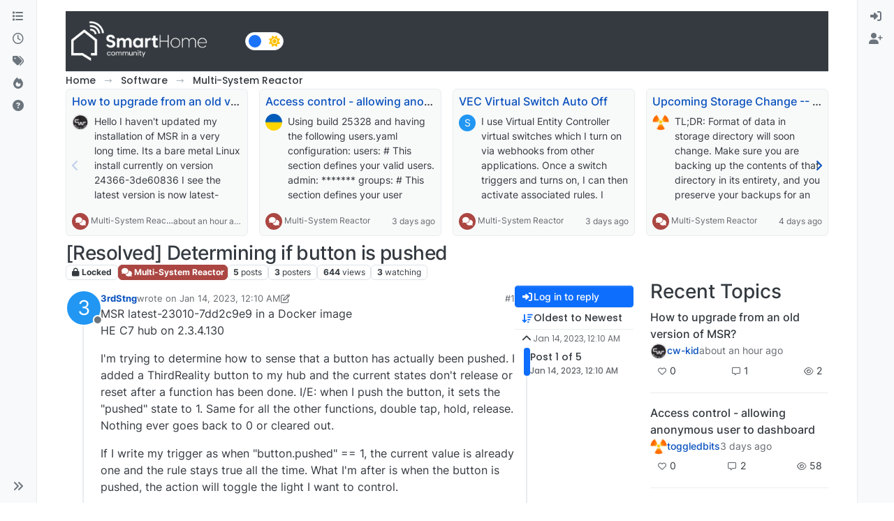

--- FILE ---
content_type: text/html; charset=utf-8
request_url: https://smarthome.community/topic/1194/resolved-determining-if-button-is-pushed/1
body_size: 74689
content:
<!DOCTYPE html>
<html lang="en-US" data-dir="ltr" style="direction: ltr;">
<head>
<title>[Resolved] Determining if button is pushed | Smart Home - Community</title>
<meta name="viewport" content="width&#x3D;device-width, initial-scale&#x3D;1.0" />
	<meta name="content-type" content="text/html; charset=UTF-8" />
	<meta name="apple-mobile-web-app-capable" content="yes" />
	<meta name="mobile-web-app-capable" content="yes" />
	<meta property="og:site_name" content="SmartHome Community" />
	<meta name="msapplication-badge" content="frequency=30; polling-uri=https://smarthome.community/sitemap.xml" />
	<meta name="theme-color" content="#ffffff" />
	<meta name="keywords" content="automation,zwave,zigbee,wifi,cloud,local,API,smarthome,vera,z-way,homekit,alexa,domotica,linux,windows,macos,silabs,firmware" />
	<meta name="msapplication-square150x150logo" content="/assets/uploads/system/site-logo.png" />
	<meta name="title" content="[Resolved] Determining if button is pushed" />
	<meta property="og:title" content="[Resolved] Determining if button is pushed" />
	<meta property="og:type" content="article" />
	<meta property="article:published_time" content="2023-01-14T00:10:11.864Z" />
	<meta property="article:modified_time" content="2023-01-15T19:02:14.535Z" />
	<meta property="article:section" content="Multi-System Reactor" />
	<meta name="description" content="MSR latest-23010-7dd2c9e9 in a Docker image HE C7 hub on 2.3.4.130 I&#x27;m trying to determine how to sense that a button has actually been pushed. I added a Thi..." />
	<meta property="og:description" content="MSR latest-23010-7dd2c9e9 in a Docker image HE C7 hub on 2.3.4.130 I&#x27;m trying to determine how to sense that a button has actually been pushed. I added a Thi..." />
	<meta property="og:image" content="https://smarthome.community/assets/uploads/system/og-image.jpg" />
	<meta property="og:image:url" content="https://smarthome.community/assets/uploads/system/og-image.jpg" />
	<meta property="og:image:width" content="1200" />
	<meta property="og:image:height" content="650" />
	<meta property="og:url" content="https://smarthome.community/topic/1194/resolved-determining-if-button-is-pushed/1" />
	
<link rel="stylesheet" type="text/css" href="/assets/client.css?v=a2222d1b6c8" />
<link rel="icon" type="image/x-icon" href="/assets/uploads/system/favicon.ico?v&#x3D;a2222d1b6c8" />
	<link rel="manifest" href="/manifest.webmanifest" crossorigin="use-credentials" />
	<link rel="search" type="application/opensearchdescription+xml" title="SmartHome Community" href="/osd.xml" />
	<link rel="apple-touch-icon" href="/assets/uploads/system/touchicon-orig.png" />
	<link rel="icon" sizes="36x36" href="/assets/uploads/system/touchicon-36.png" />
	<link rel="icon" sizes="48x48" href="/assets/uploads/system/touchicon-48.png" />
	<link rel="icon" sizes="72x72" href="/assets/uploads/system/touchicon-72.png" />
	<link rel="icon" sizes="96x96" href="/assets/uploads/system/touchicon-96.png" />
	<link rel="icon" sizes="144x144" href="/assets/uploads/system/touchicon-144.png" />
	<link rel="icon" sizes="192x192" href="/assets/uploads/system/touchicon-192.png" />
	<link rel="prefetch" href="/assets/src/modules/composer.js?v&#x3D;a2222d1b6c8" />
	<link rel="prefetch" href="/assets/src/modules/composer/uploads.js?v&#x3D;a2222d1b6c8" />
	<link rel="prefetch" href="/assets/src/modules/composer/drafts.js?v&#x3D;a2222d1b6c8" />
	<link rel="prefetch" href="/assets/src/modules/composer/tags.js?v&#x3D;a2222d1b6c8" />
	<link rel="prefetch" href="/assets/src/modules/composer/categoryList.js?v&#x3D;a2222d1b6c8" />
	<link rel="prefetch" href="/assets/src/modules/composer/resize.js?v&#x3D;a2222d1b6c8" />
	<link rel="prefetch" href="/assets/src/modules/composer/autocomplete.js?v&#x3D;a2222d1b6c8" />
	<link rel="prefetch" href="/assets/templates/composer.tpl?v&#x3D;a2222d1b6c8" />
	<link rel="prefetch" href="/assets/language/en-US/topic.json?v&#x3D;a2222d1b6c8" />
	<link rel="prefetch" href="/assets/language/en-US/modules.json?v&#x3D;a2222d1b6c8" />
	<link rel="prefetch" href="/assets/language/en-US/tags.json?v&#x3D;a2222d1b6c8" />
	<link rel="prefetch stylesheet" href="/assets/plugins/nodebb-plugin-markdown/styles/default.css" />
	<link rel="prefetch" href="/assets/language/en-US/markdown.json?v&#x3D;a2222d1b6c8" />
	<link rel="stylesheet" href="https://smarthome.community/assets/plugins/nodebb-plugin-emoji/emoji/styles.css?v&#x3D;a2222d1b6c8" />
	<link rel="canonical" href="https://smarthome.community/topic/1194/resolved-determining-if-button-is-pushed" />
	<link rel="up" href="https://smarthome.community/category/22/multi-system-reactor" />
	<link rel="author" href="https://smarthome.community/user/3rdstng" />
	
<script>
var config = JSON.parse('{"relative_path":"","upload_url":"/assets/uploads","asset_base_url":"/assets","assetBaseUrl":"/assets","siteTitle":"SmartHome Community","browserTitle":"Smart Home - Community","description":"Discussion Forum to share and further the development of home control and automation, independent of platforms.","keywords":"automation,zwave,zigbee,wifi,cloud,local,API,smarthome,vera,z-way,homekit,alexa,domotica,linux,windows,macos,silabs,firmware","brand:logo":"&#x2F;assets&#x2F;uploads&#x2F;system&#x2F;site-logo.png","titleLayout":"&#123;pageTitle&#125; | &#123;browserTitle&#125;","showSiteTitle":false,"maintenanceMode":false,"postQueue":1,"minimumTitleLength":3,"maximumTitleLength":255,"minimumPostLength":8,"maximumPostLength":32767,"minimumTagsPerTopic":0,"maximumTagsPerTopic":5,"minimumTagLength":3,"maximumTagLength":15,"undoTimeout":10000,"useOutgoingLinksPage":true,"outgoingLinksWhitelist":"","allowGuestHandles":false,"allowTopicsThumbnail":true,"usePagination":false,"disableChat":false,"disableChatMessageEditing":false,"maximumChatMessageLength":1000,"socketioTransports":["polling","websocket"],"socketioOrigins":"https://smarthome.community:*","websocketAddress":"","maxReconnectionAttempts":5,"reconnectionDelay":1500,"topicsPerPage":20,"postsPerPage":20,"maximumFileSize":20480,"theme:id":"nodebb-theme-harmony","theme:src":"","defaultLang":"en-US","userLang":"en-US","loggedIn":false,"uid":-1,"cache-buster":"v=a2222d1b6c8","topicPostSort":"oldest_to_newest","categoryTopicSort":"recently_replied","csrf_token":false,"searchEnabled":true,"searchDefaultInQuick":"titles","bootswatchSkin":"","composer:showHelpTab":true,"enablePostHistory":true,"timeagoCutoff":30,"timeagoCodes":["af","am","ar","az-short","az","be","bg","bs","ca","cs","cy","da","de-short","de","dv","el","en-short","en","es-short","es","et","eu","fa-short","fa","fi","fr-short","fr","gl","he","hr","hu","hy","id","is","it-short","it","ja","jv","ko","ky","lt","lv","mk","nl","no","pl","pt-br-short","pt-br","pt-short","pt","ro","rs","ru","rw","si","sk","sl","sq","sr","sv","th","tr-short","tr","uk","ur","uz","vi","zh-CN","zh-TW"],"cookies":{"enabled":false,"message":"[[global:cookies.message]]","dismiss":"[[global:cookies.accept]]","link":"[[global:cookies.learn-more]]","link_url":"https:&#x2F;&#x2F;www.cookiesandyou.com"},"thumbs":{"size":512},"emailPrompt":1,"useragent":{"isSafari":false},"fontawesome":{"pro":false,"styles":["solid","brands","regular"],"version":"6.7.2"},"activitypub":{"probe":0},"acpLang":"undefined","topicSearchEnabled":false,"disableCustomUserSkins":true,"defaultBootswatchSkin":"","theme":{"enableQuickReply":true,"enableBreadcrumbs":true,"centerHeaderElements":false,"mobileTopicTeasers":false,"stickyToolbar":true,"topicSidebarTools":true,"topMobilebar":false,"autohideBottombar":true,"openSidebars":false,"chatModals":false},"openDraftsOnPageLoad":false,"composer-default":{},"markdown":{"highlight":0,"highlightLinesLanguageList":"[\\"javascript\\",\\"lua\\",\\"python\\",\\"xml\\",\\"yaml\\"]","hljsLanguages":["all"],"theme":"default.css","defaultHighlightLanguage":"plaintext","externalMark":false},"emojiCustomFirst":false,"google-analytics":{"displayFeatures":"on","id":"UA-161584719-3","ga4id":"UA-161584719-3","useUA":"on"},"showNestedReplies":true,"recentCards":{"title":"Recent Topics","opacity":"0.75","textShadow":"","enableCarousel":1,"enableCarouselPagination":0,"minSlides":1,"maxSlides":4},"maximumReactions":4,"maximumReactionsPerMessage":4,"enablePostReactions":true,"enableMessageReactions":true,"contactpage":{"reCaptchaPubKey":"6Ld_Ad0ZAAAAAF6Tnw0qNTv-vylQUkNKJSiG0uYS","hcaptchaPubKey":null},"2factor":{"hasKey":false},"question-and-answer":{"defaultCid_1":"off","defaultCid_10":"on","defaultCid_11":"off","defaultCid_12":"off","defaultCid_13":"off","defaultCid_15":"off","defaultCid_16":"off","defaultCid_17":"off","defaultCid_18":"off","defaultCid_19":"off","defaultCid_2":"on","defaultCid_3":"off","defaultCid_4":"off","defaultCid_5":"off","defaultCid_7":"off","defaultCid_8":"off","defaultCid_9":"off","forceQuestions":"off"}}');
var app = {
user: JSON.parse('{"uid":-1,"username":"Guest","displayname":"Guest","userslug":"","fullname":"Guest","email":"","icon:text":"?","icon:bgColor":"#aaa","groupTitle":"","groupTitleArray":[],"status":"offline","reputation":0,"email:confirmed":false,"unreadData":{"":{},"new":{},"watched":{},"unreplied":{}},"isAdmin":false,"isGlobalMod":false,"isMod":false,"privileges":{"chat":false,"chat:privileged":false,"upload:post:image":false,"upload:post:file":false,"signature":false,"invite":false,"group:create":false,"search:content":false,"search:users":false,"search:tags":false,"view:users":true,"view:tags":true,"view:groups":true,"local:login":false,"ban":false,"mute":false,"view:users:info":false},"blocks":[],"timeagoCode":"en","offline":true,"lastRoomId":null,"isEmailConfirmSent":false}')
};
document.documentElement.style.setProperty('--panel-offset', `0px`);
</script>

<meta name="google-site-verification" content="hpOwoJTIYpnpbLnLIdN1kiuj7diJ3HvxfGB2YmVbQ3M" />

<!--
<meta property="og:title" content="Agence solutions technologiques 360"/>
<meta property="og:type" content="website"/>
<meta property="og:site_name" content="PointPub Media Communications Inc."/>

<meta property="og:description" content="Agence spécialiste du web et de l’environnement des TI."/>
<meta name="description" content="Créative, stratégique, technologique, spécialiste du web, mais surtout de l’environnement des TI, exploitant les outils technologiques à leur plein potentiel depuis plus de 25 ans." />
<meta name="keywords" content="Technologie de l'information, informatique, réseau, mise à jour, mises à jour, entretien, gestion des infrastructures, surveillance TI, dévoloppememt de site web, site web, site internet, hébergement web, hébergement site internet Québec, hébergement courriel, hébergement email compagnie, développement d'applications mobiles, création app pour téléphone, marketing en ligne, web marketing, présence sur les réseaux sociaux, positionnement facebook, facebook commercial, service facebook entreprise, rédaction, correction, impression promotionnel, développement de logiciel, design UI, design UX, infrastructure technologique, sécurité réseautique, infonuagique, gestion de données, Téléphonie IP, impartition informatique, domotique, Laval, Montréal, Québec " />
-->


<style>.brand-container .col-12 {
  background-color: #343a40;
  padding-bottom: 0 !important;
}

.brand-container h1 {
  color: white !important;
}

[component="brand/logo"] {
  max-height: 70px !important;
}

#footer {
  background-color: #343a40;
}

#footer a {
  color: white !important;
}

#footer {
  color: white;
}

#footer .d-flex {
  justify-content: space-between;
}

#footer .d-flex div + div {
  text-align: right;
}

#footer {
  padding: 20px;
}</style>

</head>
<body class="page-topic page-topic-1194 page-topic-resolved-determining-if-button-is-pushed template-topic page-topic-category-22 page-topic-category-multi-system-reactor parent-category-23 parent-category-22 page-status-200 theme-harmony user-guest skin-noskin">
<a class="visually-hidden-focusable position-absolute top-0 start-0 p-3 m-3 bg-body" style="z-index: 1021;" href="#content">Skip to content</a>

<div class="layout-container d-flex justify-content-between pb-4 pb-md-0">
<nav component="sidebar/left" class=" text-dark bg-light sidebar sidebar-left start-0 border-end vh-100 d-none d-lg-flex flex-column justify-content-between sticky-top">
<ul id="main-nav" class="list-unstyled d-flex flex-column w-100 gap-2 mt-2 overflow-y-auto">


<li class="nav-item mx-2 " title="Categories">
<a class="nav-link navigation-link d-flex gap-2 justify-content-between align-items-center "  href="&#x2F;categories"  aria-label="Categories">
<span class="d-flex gap-2 align-items-center text-nowrap truncate-open">
<span class="position-relative">

<i class="fa fa-fw fa-list" data-content=""></i>
<span component="navigation/count" class="visible-closed position-absolute top-0 start-100 translate-middle badge rounded-1 bg-primary hidden"></span>

</span>
<span class="nav-text small visible-open fw-semibold text-truncate">Categories</span>
</span>
<span component="navigation/count" class="visible-open badge rounded-1 bg-primary hidden"></span>
</a>

</li>



<li class="nav-item mx-2 " title="Recent">
<a class="nav-link navigation-link d-flex gap-2 justify-content-between align-items-center "  href="&#x2F;recent"  aria-label="Recent">
<span class="d-flex gap-2 align-items-center text-nowrap truncate-open">
<span class="position-relative">

<i class="fa fa-fw fa-clock-o" data-content=""></i>
<span component="navigation/count" class="visible-closed position-absolute top-0 start-100 translate-middle badge rounded-1 bg-primary hidden"></span>

</span>
<span class="nav-text small visible-open fw-semibold text-truncate">Recent</span>
</span>
<span component="navigation/count" class="visible-open badge rounded-1 bg-primary hidden"></span>
</a>

</li>



<li class="nav-item mx-2 " title="Tags">
<a class="nav-link navigation-link d-flex gap-2 justify-content-between align-items-center "  href="&#x2F;tags"  aria-label="Tags">
<span class="d-flex gap-2 align-items-center text-nowrap truncate-open">
<span class="position-relative">

<i class="fa fa-fw fa-tags" data-content=""></i>
<span component="navigation/count" class="visible-closed position-absolute top-0 start-100 translate-middle badge rounded-1 bg-primary hidden"></span>

</span>
<span class="nav-text small visible-open fw-semibold text-truncate">Tags</span>
</span>
<span component="navigation/count" class="visible-open badge rounded-1 bg-primary hidden"></span>
</a>

</li>



<li class="nav-item mx-2 " title="Popular">
<a class="nav-link navigation-link d-flex gap-2 justify-content-between align-items-center "  href="&#x2F;popular"  aria-label="Popular">
<span class="d-flex gap-2 align-items-center text-nowrap truncate-open">
<span class="position-relative">

<i class="fa fa-fw fa-fire" data-content=""></i>
<span component="navigation/count" class="visible-closed position-absolute top-0 start-100 translate-middle badge rounded-1 bg-primary hidden"></span>

</span>
<span class="nav-text small visible-open fw-semibold text-truncate">Popular</span>
</span>
<span component="navigation/count" class="visible-open badge rounded-1 bg-primary hidden"></span>
</a>

</li>



<li class="nav-item mx-2 " title="Unsolved">
<a class="nav-link navigation-link d-flex gap-2 justify-content-between align-items-center "  href="&#x2F;unsolved"  aria-label="Unsolved">
<span class="d-flex gap-2 align-items-center text-nowrap truncate-open">
<span class="position-relative">

<i class="fa fa-fw fa-question-circle" data-content=""></i>
<span component="navigation/count" class="visible-closed position-absolute top-0 start-100 translate-middle badge rounded-1 bg-primary hidden"></span>

</span>
<span class="nav-text small visible-open fw-semibold text-truncate">Unsolved</span>
</span>
<span component="navigation/count" class="visible-open badge rounded-1 bg-primary hidden"></span>
</a>

</li>


</ul>
<div class="sidebar-toggle-container align-self-start">

<div class="sidebar-toggle m-2 d-none d-lg-block">
<a href="#" role="button" component="sidebar/toggle" class="nav-link d-flex gap-2 align-items-center p-2 pointer w-100 text-nowrap" title="Expand" aria-label="Sidebar Toggle">
<i class="fa fa-fw fa-angles-right"></i>
<i class="fa fa-fw fa-angles-left"></i>
<span class="nav-text visible-open fw-semibold small lh-1">Collapse</span>
</a>
</div>
</div>
</nav>
<main id="panel" class="d-flex flex-column gap-3 flex-grow-1 mt-3" style="min-width: 0;">

<div class="container-lg px-md-4 brand-container">
<div class="col-12 d-flex border-bottom pb-3 ">

<div component="brand/wrapper" class="d-flex align-items-center gap-3 p-2 rounded-1 align-content-stretch ">

<a component="brand/anchor" href="https://smarthome.community" title="Brand Logo">
<img component="brand/logo" alt="Discussion Forum to share and further the development of home control and automation, independent of platforms." class="" src="/assets/uploads/system/site-logo.png?v=a2222d1b6c8" />
</a>


</div>


<div data-widget-area="brand-header" class="flex-fill gap-3 p-2 align-self-center">

<nav>
<div class="theme-switch-wrapper d-flex align-self-center">
<label class="theme-switch" for="checkbox">
<input type="checkbox" id="checkbox" />
<div class="slider border rounded-pill">
<div class="moon-sun p-1">
<i class="fa-solid fa-moon text-white float-start"></i>
<i class="fa-solid fa-sun text-warning float-end"></i>
</div></div>
</label>
</div>
</nav>

<style>
 
/* css for night mode */
 
[data-theme="dark"] {
    --font-color: #e1e1ff;
    --bs-body-bg: #202124;
    --bs-body-color: #f1f3f4;
    --bs-body-color-rgb: 255,255,255;
    --bs-nav-link-color: #fff;
    --bs-border-color: #35363a;
    --bs-body-bg-rgb: 32,33,36;
    --bs-light-rgb: 32,33,36;
}
 
[data-theme="dark"] hr { border-top-color: #262729;  }
[data-theme="dark"] .active .chat-room-btn { background-color: #262729; }
[data-theme="dark"] { .btn-outline { border-color: #b6b6b6; } }
[data-theme="dark"] { .btn-outline.active, .btn-outline:hover, .btn-link.active, .btn-link:hover { background-color: #35363a; } }
[data-theme="dark"] { .btn-ghost.active, .btn-ghost:hover, .btn-ghost-sm.active, .btn-ghost-sm:hover { background-color: #262729; } }
[data-theme="dark"] .skin-noskin .composer { background-color: #262729!important; }
[data-theme="dark"] .skin-noskin .bottombar-nav .dropdown-menu { background-color: #262729 !important; }
[data-theme="dark"]  .bottombar-nav .nav-text { color: #ffffff; }
[data-theme="dark"] .composer .resizer { background: linear-gradient(transparent,#262729); }
[data-theme="dark"] .skin-noskin .bottombar-nav { background-color: #262729!important; }
[data-theme="dark"] .page-topic .pagination-block.ready { background-color: #202124 !important; border-color: #262729 !important; }
[data-theme="dark"] .form-control { background-color: #262729; border: 1px solid #35363a; color: #b6b6b6; }
[data-theme="dark"] .form-control:focus { color: white; background-color: #262729; border-color: #262729; box-shadow: inset 0px 0px 0px rgba(0,0,0,.075), 0 0 0 0.05rem rgb(27 115 249); }
[data-theme="dark"] .dropdown-item:hover { color: white; background-color: #262729; }
[data-theme="dark"] .tag-list .tag { background-color: #262729; color: white; }
[data-theme="dark"] .breadcrumb .breadcrumb-item span { color: #b6b6b6; }
[data-theme="dark"] .card { --bs-card-cap-bg: rgba(38,39,41); background-color: #262729; }
[data-theme="dark"] .skin-noskin nav.sidebar { background-color: #202124!important; }
[data-theme="dark"] .sidebar .nav-link.active { background-color: #35363a; }
[data-theme="dark"] { .sidebar .nav-link:focus, .nav-link:hover { background-color: #35363a !important; color: white; } }
[data-theme="dark"] .sticky-tools { background-color: #202124; }
[data-theme="dark"] .text-muted { color: #b6b6b6!important; }
[data-theme="dark"] nav-btn:hover { background-color: #35363a; }
[data-theme="dark"] .btn-ghost-sm:hover { background-color: #35363a; }
[data-theme="dark"] .btn:hover { background-color: #202124; border-color: #62656f; }
[data-theme="dark"] { .dropdown-menu, .dropdown-item { background-color: #202124; color: #f1f3f4; } }
[data-theme="dark"] .border-gray-300 { border-color: #35363a!important; }
[data-theme="dark"] ul.topics-list li.selected { background-color: #262729; }
[data-theme="dark"] .modal-content { background-color: #35363a; }
[data-theme="dark"] .account .avatar-wrapper { border: 4px solid #262729; }
 
@media (min-width: 576px) {
[data-theme="dark"] .topic .pagination-block .scroller-container { border-left: 2px solid #35363a; }
[data-theme="dark"] .page-topic .topic .posts.timeline>[component=post] { border-left: 2px solid #35363a; }
[data-theme="dark"] .page-topic .topic .posts.timeline>[component=post]:first-child:before { background-color: #35363a; }
[data-theme="dark"] .page-topic .topic .posts.timeline>[component=post]:last-child:after { background-color: #35363a; }
}
 
/* css for the switch a night/light */
 
.theme-switch {
  display: inline-block;
  height: 26px;
  position: relative;
  width: 55px;
}
 
.theme-switch input { display:none; }
 
.slider {
  background-color: #ffffff;
  bottom: 0;
  cursor: pointer;
  left: 0;
  position: absolute;
  right: 0;
  top: 0;
  transition: .4s;
}
 
.slider:before {
  background-color: #1b73f9;
  bottom: 3px;
  content: "";
  height: 18px;
  width: 18px;
  left: 4px;
  position: absolute;
  transition: .4s;
  border-radius: 50px;
}
 
input:checked + .slider { background-color: #262729; }
input:checked + .slider:before { transform: translateX(28px); }
 
</style>

<script>
const toggleSwitch = document.querySelector('.theme-switch input[type="checkbox"]');
const currentTheme = localStorage.getItem('theme');
 
if (currentTheme) {
    document.documentElement.setAttribute('data-theme', currentTheme);
  
    if (currentTheme === 'dark') {
        toggleSwitch.checked = true;
    }
}
 
function switchTheme(e) {
    if (e.target.checked) {
        document.documentElement.setAttribute('data-theme', 'dark');
        localStorage.setItem('theme', 'dark');
    }
    else { document.documentElement.setAttribute('data-theme', 'light');
          localStorage.setItem('theme', 'light');
    }    
}
 
toggleSwitch.addEventListener('change', switchTheme, false);
</script>

</div>

</div>
</div>

<div class="container-lg px-md-4 d-flex flex-column gap-3 h-100 mb-5 mb-lg-0" id="content">
<noscript>
<div class="alert alert-danger">
<p>
Your browser does not seem to support JavaScript. As a result, your viewing experience will be diminished, and you have been placed in <strong>read-only mode</strong>.
</p>
<p>
Please download a browser that supports JavaScript, or enable it if it's disabled (i.e. NoScript).
</p>
</div>
</noscript>
<script type="application/ld+json">{
"@context": "https://schema.org",
"@type": "BreadcrumbList",
"itemListElement": [{
"@type": "ListItem",
"position": 1,
"name": "SmartHome Community",
"item": "https://smarthome.community"
}
,{
"@type": "ListItem",
"position": 2,
"name": "Software"
,"item": "https://smarthome.community/category/23/software"
},{
"@type": "ListItem",
"position": 3,
"name": "Multi-System Reactor"
,"item": "https://smarthome.community/category/22/multi-system-reactor"
},{
"@type": "ListItem",
"position": 4,
"name": "[Resolved] Determining if button is pushed"

}
]}</script>


<ol class="breadcrumb mb-0 " itemscope="itemscope" itemprop="breadcrumb" itemtype="http://schema.org/BreadcrumbList">

<li itemscope="itemscope" itemprop="itemListElement" itemtype="http://schema.org/ListItem" class="breadcrumb-item ">
<meta itemprop="position" content="1" />
<a href="https://smarthome.community" itemprop="item">
<span class="fw-semibold" itemprop="name">Home</span>
</a>
</li>

<li itemscope="itemscope" itemprop="itemListElement" itemtype="http://schema.org/ListItem" class="breadcrumb-item ">
<meta itemprop="position" content="2" />
<a href="https://smarthome.community/category/23/software" itemprop="item">
<span class="fw-semibold" itemprop="name">Software</span>
</a>
</li>

<li itemscope="itemscope" itemprop="itemListElement" itemtype="http://schema.org/ListItem" class="breadcrumb-item ">
<meta itemprop="position" content="3" />
<a href="https://smarthome.community/category/22/multi-system-reactor" itemprop="item">
<span class="fw-semibold" itemprop="name">Multi-System Reactor</span>
</a>
</li>

<li component="breadcrumb/current" itemscope="itemscope" itemprop="itemListElement" itemtype="http://schema.org/ListItem" class="breadcrumb-item active">
<meta itemprop="position" content="4" />

<span class="fw-semibold" itemprop="name">[Resolved] Determining if button is pushed</span>

</li>

</ol>



<div data-widget-area="header">


<div class="recent-cards-plugin preventSlideout">

<div class="d-flex gap-3 recent-cards carousel-mode overflow-hidden" itemscope itemtype="http://www.schema.org/ItemList" style="">

<div class=" recent-card-container" data-cid="22">
<div class="recent-card card card-header border rounded mb-2 p-2 position-relative d-inline-flex " style="width: 312px;">
<div class="recent-card-body h-100 overflow-hidden">
<div>
<h6 class="topic-title mt-0 text-truncate"><a href="/topic/1762/how-to-upgrade-from-an-old-version-of-msr" title="How to upgrade from an old version of MSR?">How to upgrade from an old version of MSR?</a></h6>
</div>
<div class="d-flex">
<div class="me-2">
<a class="text-decoration-none" href="/user/cw-kid"><img title="cw-kid" data-uid="128" class="avatar avatar-tooltip avatar-rounded" alt="cw-kid" loading="lazy" component="avatar/picture" src="/assets/uploads/profile/uid-128/128-profileavatar-1613752402349.png" style="--avatar-size: 24px;" onError="this.remove()" itemprop="image" /><span title="cw-kid" data-uid="128" class="avatar avatar-tooltip avatar-rounded" component="avatar/icon" style="--avatar-size: 24px; background-color: #e91e63">C</span></a>
</div>
<div class="topic-info text-sm text-break" style="transform: rotate(0);">

<a href="/topic/1762/how-to-upgrade-from-an-old-version-of-msr" class="stretched-link"></a>
Hello
I haven't updated my installation of MSR in a very long time. Its a bare metal Linux install currently on version 24366-3de60836
I see the latest version is now latest-26011-c621bbc7
I assume I cannot just jump from a very old version to the latest version? Or can I?
Thanks


</div>
</div>
</div>
<div class="d-flex mt-3 justify-content-between align-items-center gap-2">
<span class="category-item text-xs text-truncate">

<span class="icon d-inline-flex justify-content-center align-items-center align-middle rounded-circle" style="background-color: #AB4642; border-color: #AB4642!important; color: #ffffff; width:24px; height: 24px; font-size: 12px;"><i class="fa fa-fw fa-comments"></i></span>

<a class="text-muted" title="Multi-System Reactor" href="/category/22/multi-system-reactor">Multi-System Reactor</a>
</span>


<span class="text-muted text-xs text-truncate"><span class="sort-info timeago" title="2026-01-19T10:04:56.012Z"></span></span>



</div>
</div>
</div>

<div class=" recent-card-container" data-cid="22">
<div class="recent-card card card-header border rounded mb-2 p-2 position-relative d-inline-flex " style="width: 312px;">
<div class="recent-card-body h-100 overflow-hidden">
<div>
<h6 class="topic-title mt-0 text-truncate"><a href="/topic/1760/access-control-allowing-anonymous-user-to-dashboard" title="Access control - allowing anonymous user to dashboard">Access control - allowing anonymous user to dashboard</a></h6>
</div>
<div class="d-flex">
<div class="me-2">
<a class="text-decoration-none" href="/user/tunnus"><img title="tunnus" data-uid="166" class="avatar avatar-tooltip avatar-rounded" alt="tunnus" loading="lazy" component="avatar/picture" src="/assets/uploads/profile/uid-166/166-profileavatar-1646732678403.png" style="--avatar-size: 24px;" onError="this.remove()" itemprop="image" /><span title="tunnus" data-uid="166" class="avatar avatar-tooltip avatar-rounded" component="avatar/icon" style="--avatar-size: 24px; background-color: #607d8b">T</span></a>
</div>
<div class="topic-info text-sm text-break" style="transform: rotate(0);">

<a href="/topic/1760/access-control-allowing-anonymous-user-to-dashboard" class="stretched-link"></a>
Using build 25328 and having the following users.yaml configuration:
users:
  # This section defines your valid users. 
  admin: *******

groups:
  # This section defines your user groups. Optionally, it defines application
  # and API access restrictions (ACLs) for the group. Users may belong to
  # more than one group. Again, no required or special groups here.
  admin_group:
    users:
      - admin
    applications: true  # special form allows access to ALL applications
    
  guests:
    users: "*"
    applications:
      - dashboard

api_acls:
  # This ACL allows users in the "admin" group to access the API
  - url: "/api"
    group: admin_group
    allow: true
    log: true
  # This ACL allows anyone/thing to access the /api/v1/alive API endpoint
  - url: "/api/v1/alive"
    allow: true
    
session:
  timeout: 7200  # (seconds)
  rolling: true  # activity extends timeout when true

# If log_acls is true, the selected ACL for every API access is logged.
log_acls: true
# If debug_acls is true, even more information about ACL selection is logged.
debug_acls: true

My goal is to allow anonymous user to dashboard, but MSR is still asking for a password when trying to access that. Nothing in the logs related to dashboard access. Probably an error in the configuration, but help needed to find that. Tried to put url: "/dashboard" under api_acls, but that was a long shot and didn't work.


</div>
</div>
</div>
<div class="d-flex mt-3 justify-content-between align-items-center gap-2">
<span class="category-item text-xs text-truncate">

<span class="icon d-inline-flex justify-content-center align-items-center align-middle rounded-circle" style="background-color: #AB4642; border-color: #AB4642!important; color: #ffffff; width:24px; height: 24px; font-size: 12px;"><i class="fa fa-fw fa-comments"></i></span>

<a class="text-muted" title="Multi-System Reactor" href="/category/22/multi-system-reactor">Multi-System Reactor</a>
</span>


<span class="text-muted text-xs text-truncate"><span class="sort-info timeago" title="2026-01-16T15:07:50.310Z"></span></span>



</div>
</div>
</div>

<div class=" recent-card-container" data-cid="22">
<div class="recent-card card card-header border rounded mb-2 p-2 position-relative d-inline-flex " style="width: 312px;">
<div class="recent-card-body h-100 overflow-hidden">
<div>
<h6 class="topic-title mt-0 text-truncate"><a href="/topic/1761/vec-virtual-switch-auto-off" title="VEC Virtual Switch Auto Off">VEC Virtual Switch Auto Off</a></h6>
</div>
<div class="d-flex">
<div class="me-2">
<a class="text-decoration-none" href="/user/sweetgenius"><span title="SweetGenius" data-uid="24" class="avatar avatar-tooltip avatar-rounded" component="avatar/icon" style="--avatar-size: 24px; background-color: #2196f3">S</span></a>
</div>
<div class="topic-info text-sm text-break" style="transform: rotate(0);">

<a href="/topic/1761/vec-virtual-switch-auto-off" class="stretched-link"></a>
I use Virtual Entity Controller virtual switches which I turn on via webhooks from other applications. Once a switch triggers and turns on, I can then activate associated rules.
I would like each virtual switch to automatically turn off after a configurable time (e.g., 5 seconds, 10 seconds).
Is there a better way to achieve this auto-off behavior instead of creating a separate rule for each switch that uses the 'Condition must be sustained for' option to turn it off?
With a large number of these switches (and the associated turn-off rules), I'm checking to see if there is a simpler approach.If not, could this be a feature request to add an auto-off timer directly to the virtual switches.
Thanks
Reactor (Multi-hub) latest-26011-c621bbc7
VirtualEntityController v25356
Synology Docker


</div>
</div>
</div>
<div class="d-flex mt-3 justify-content-between align-items-center gap-2">
<span class="category-item text-xs text-truncate">

<span class="icon d-inline-flex justify-content-center align-items-center align-middle rounded-circle" style="background-color: #AB4642; border-color: #AB4642!important; color: #ffffff; width:24px; height: 24px; font-size: 12px;"><i class="fa fa-fw fa-comments"></i></span>

<a class="text-muted" title="Multi-System Reactor" href="/category/22/multi-system-reactor">Multi-System Reactor</a>
</span>


<span class="text-muted text-xs text-truncate"><span class="sort-info timeago" title="2026-01-16T01:42:38.034Z"></span></span>



</div>
</div>
</div>

<div class=" recent-card-container" data-cid="22">
<div class="recent-card card card-header border rounded mb-2 p-2 position-relative d-inline-flex " style="width: 312px;">
<div class="recent-card-body h-100 overflow-hidden">
<div>
<h6 class="topic-title mt-0 text-truncate"><a href="/topic/1759/upcoming-storage-change-got-back-ups" title="Upcoming Storage Change -- Got Back-ups?">Upcoming Storage Change -- Got Back-ups?</a></h6>
</div>
<div class="d-flex">
<div class="me-2">
<a class="text-decoration-none" href="/user/toggledbits"><img title="toggledbits" data-uid="9" class="avatar avatar-tooltip avatar-rounded" alt="toggledbits" loading="lazy" component="avatar/picture" src="/assets/uploads/profile/uid-9/9-profileavatar.png" style="--avatar-size: 24px;" onError="this.remove()" itemprop="image" /><span title="toggledbits" data-uid="9" class="avatar avatar-tooltip avatar-rounded" component="avatar/icon" style="--avatar-size: 24px; background-color: #f44336">T</span></a>
</div>
<div class="topic-info text-sm text-break" style="transform: rotate(0);">

<a href="/topic/1759/upcoming-storage-change-got-back-ups" class="stretched-link"></a>
TL;DR: Format of data in storage directory will soon change. Make sure you are backing up the contents of that directory in its entirety, and you preserve your backups for an extended period, particularly the backup you take right before upgrading to the build containing this change (date of that is still to be determined, but soon). The old data format will remain readable (so you'll be able to read your pre-change backups) for the foreseeable future.
In support of a number of other changes in the works, I have found it necessary to change the storage format for Reactor objects in storage at the physical level.
Until now, plain, standard JSON has been used to store the data (everything under the storage directory). This has served well, but has a few limitations, including no real support for native JavaScript objects like Date, Map, Set, and others. It also is unable to store data that contains "loops" — objects that reference themselves in some way.
I'm not sure exactly when, but in the not-too-distant future I will publish a build using the new data format. It will automatically convert existing JSON data to the new format. For the moment, it will save data in both the new format and the old JSON format, preferring the former when loading data from storage. I have been running my own home with this new format for several months, and have no issues with data loss or corruption.
A few other things to know:

If you are not already backing up your storage directory, you should be. At a minimum, back this directory up every time you make big changes to your Rules, Reactions, etc.
Your existing JSON-format backups will continue to be readable for the long-term (years). The code that loads data from these files looks for the new file format first (which will have a .dval suffix), and if not found, will happily read (and convert) a same-basenamed .json file (i.e. it looks for ruleid.dval first, and if it doesn't find it, it tries to load ruleid.json). I'll publish detailed instructions for restoring from old backups when the build is posted (it's easy).
The new .dval files are not directly human-readable or editable as easily as the old .json files. A new utility will be provided in the tools directory to convert .dval data to .json format, which you can then read or edit if you find that necessary. However, that may not work for all future data, as my intent is to make more native JavaScript objects directly storable, and many of those objects cannot be stored in JSON.
You may need to modify your backup tools/scripts to pick up the new files: if you explicitly name .json files (rather than just specifying the entire storage directory) in your backup configuration, you will need to add .dval files to get a complete, accurate backup. I don't think this will be an issue for any of you; I imagine that you're all just backing up the entire contents of storage regardless of format/name, that is the safest (and IMO most correct) way to go (if that's not what you're doing, consider changing your approach).
The current code stores the data in both the .dval form and the .json form to hedge against any real-world problems I don't encounter in my own use. Some future build will drop this redundancy (i.e. save only to .dval form). However, the read code for the .json form will remain in any case.
This applies only to persistent storage that Reactor creates and controls under the storage tree. All other JSON data files (e.g. device data for Controllers) are unaffected by this change and will remain in that form. YAML files are also unaffected by this change.

This thread is open for any questions or concerns.


</div>
</div>
</div>
<div class="d-flex mt-3 justify-content-between align-items-center gap-2">
<span class="category-item text-xs text-truncate">

<span class="icon d-inline-flex justify-content-center align-items-center align-middle rounded-circle" style="background-color: #AB4642; border-color: #AB4642!important; color: #ffffff; width:24px; height: 24px; font-size: 12px;"><i class="fa fa-fw fa-comments"></i></span>

<a class="text-muted" title="Multi-System Reactor" href="/category/22/multi-system-reactor">Multi-System Reactor</a>
</span>


<span class="text-muted text-xs text-truncate"><span class="sort-info timeago" title="2026-01-15T16:50:34.119Z"></span></span>



</div>
</div>
</div>

<div class=" recent-card-container" data-cid="22">
<div class="recent-card card card-header border rounded mb-2 p-2 position-relative d-inline-flex " style="width: 312px;">
<div class="recent-card-body h-100 overflow-hidden">
<div>
<h6 class="topic-title mt-0 text-truncate"><a href="/topic/1758/oddness-in-copy-move-of-reactions" title="Oddness in Copy&#x2F;Move of Reactions">Oddness in Copy&#x2F;Move of Reactions</a></h6>
</div>
<div class="d-flex">
<div class="me-2">
<a class="text-decoration-none" href="/user/gwp1"><span title="gwp1" data-uid="136" class="avatar avatar-tooltip avatar-rounded" component="avatar/icon" style="--avatar-size: 24px; background-color: #2196f3">G</span></a>
</div>
<div class="topic-info text-sm text-break" style="transform: rotate(0);">

<a href="/post/17409"><img src="/assets/uploads/files/1768240538255-b42727c3-5991-4a76-9b80-45783e2f7cec-image.png" class="mw-100" alt="Topic thumbnail image"/></a>

</div>
</div>
</div>
<div class="d-flex mt-3 justify-content-between align-items-center gap-2">
<span class="category-item text-xs text-truncate">

<span class="icon d-inline-flex justify-content-center align-items-center align-middle rounded-circle" style="background-color: #AB4642; border-color: #AB4642!important; color: #ffffff; width:24px; height: 24px; font-size: 12px;"><i class="fa fa-fw fa-comments"></i></span>

<a class="text-muted" title="Multi-System Reactor" href="/category/22/multi-system-reactor">Multi-System Reactor</a>
</span>


<span class="text-muted text-xs text-truncate"><span class="sort-info timeago" title="2026-01-12T18:00:41.339Z"></span></span>



</div>
</div>
</div>

<div class=" recent-card-container" data-cid="22">
<div class="recent-card card card-header border rounded mb-2 p-2 position-relative d-inline-flex " style="width: 312px;">
<div class="recent-card-body h-100 overflow-hidden">
<div>
<h6 class="topic-title mt-0 text-truncate"><a href="/topic/1757/solved-function-isruleenabled-issue" title="[Solved] function isRuleEnabled() issue">[Solved] function isRuleEnabled() issue</a></h6>
</div>
<div class="d-flex">
<div class="me-2">
<a class="text-decoration-none" href="/user/crille"><img title="Crille" data-uid="145" class="avatar avatar-tooltip avatar-rounded" alt="Crille" loading="lazy" component="avatar/picture" src="/assets/uploads/profile/uid-145/145-profileavatar-1614098592298.png" style="--avatar-size: 24px;" onError="this.remove()" itemprop="image" /><span title="Crille" data-uid="145" class="avatar avatar-tooltip avatar-rounded" component="avatar/icon" style="--avatar-size: 24px; background-color: #e91e63">C</span></a>
</div>
<div class="topic-info text-sm text-break" style="transform: rotate(0);">

<a href="/post/17405"><img src="/assets/uploads/files/1768227675785-rule_expression.png" class="mw-100" alt="Topic thumbnail image"/></a>

</div>
</div>
</div>
<div class="d-flex mt-3 justify-content-between align-items-center gap-2">
<span class="category-item text-xs text-truncate">

<span class="icon d-inline-flex justify-content-center align-items-center align-middle rounded-circle" style="background-color: #AB4642; border-color: #AB4642!important; color: #ffffff; width:24px; height: 24px; font-size: 12px;"><i class="fa fa-fw fa-comments"></i></span>

<a class="text-muted" title="Multi-System Reactor" href="/category/22/multi-system-reactor">Multi-System Reactor</a>
</span>


<span class="text-muted text-xs text-truncate"><span class="sort-info timeago" title="2026-01-12T17:20:17.085Z"></span></span>



</div>
</div>
</div>

<div class=" recent-card-container" data-cid="22">
<div class="recent-card card card-header border rounded mb-2 p-2 position-relative d-inline-flex " style="width: 312px;">
<div class="recent-card-body h-100 overflow-hidden">
<div>
<h6 class="topic-title mt-0 text-truncate"><a href="/topic/1756/reactor-problem-with-global-reactions-and-groups" title="[Reactor] Problem with Global Reactions and groups">[Reactor] Problem with Global Reactions and groups</a></h6>
</div>
<div class="d-flex">
<div class="me-2">
<a class="text-decoration-none" href="/user/therealdb"><img title="therealdb" data-uid="4" class="avatar avatar-tooltip avatar-rounded" alt="therealdb" loading="lazy" component="avatar/picture" src="/assets/uploads/profile/uid-4/4-profileavatar-1733211478232.png" style="--avatar-size: 24px;" onError="this.remove()" itemprop="image" /><span title="therealdb" data-uid="4" class="avatar avatar-tooltip avatar-rounded" component="avatar/icon" style="--avatar-size: 24px; background-color: #e91e63">T</span></a>
</div>
<div class="topic-info text-sm text-break" style="transform: rotate(0);">

<a href="/post/17401"><img src="/assets/uploads/files/1768155702802-0b4fc2c3-7e6f-4d42-8ef2-6540b64e31a8-image.png" class="mw-100" alt="Topic thumbnail image"/></a>

</div>
</div>
</div>
<div class="d-flex mt-3 justify-content-between align-items-center gap-2">
<span class="category-item text-xs text-truncate">

<span class="icon d-inline-flex justify-content-center align-items-center align-middle rounded-circle" style="background-color: #AB4642; border-color: #AB4642!important; color: #ffffff; width:24px; height: 24px; font-size: 12px;"><i class="fa fa-fw fa-comments"></i></span>

<a class="text-muted" title="Multi-System Reactor" href="/category/22/multi-system-reactor">Multi-System Reactor</a>
</span>


<span class="text-muted text-xs text-truncate"><span class="sort-info timeago" title="2026-01-12T07:56:39.319Z"></span></span>



</div>
</div>
</div>

<div class=" recent-card-container" data-cid="22">
<div class="recent-card card card-header border rounded mb-2 p-2 position-relative d-inline-flex " style="width: 312px;">
<div class="recent-card-body h-100 overflow-hidden">
<div>
<h6 class="topic-title mt-0 text-truncate"><a href="/topic/1755/possible-feature-request-2" title="Possible feature request 2?">Possible feature request 2?</a></h6>
</div>
<div class="d-flex">
<div class="me-2">
<a class="text-decoration-none" href="/user/catmanv2"><img title="CatmanV2" data-uid="7" class="avatar avatar-tooltip avatar-rounded" alt="CatmanV2" loading="lazy" component="avatar/picture" src="/assets/uploads/profile/uid-7/7-profileavatar-1615657894001.png" style="--avatar-size: 24px;" onError="this.remove()" itemprop="image" /><span title="CatmanV2" data-uid="7" class="avatar avatar-tooltip avatar-rounded" component="avatar/icon" style="--avatar-size: 24px; background-color: #3f51b5">C</span></a>
</div>
<div class="topic-info text-sm text-break" style="transform: rotate(0);">

<a href="/topic/1755/possible-feature-request-2" class="stretched-link"></a>
Just another thought.  Adding devices from my Home Assistant / Zigbee2MQTT integration. Works perfectly but they always add as their IEEE address. Some of these devices have up to 10 entities associated, and the moment they are renamed to something sensible, each of those entities 'ceases to exist' in MSR.  I like things tidy, and deleting each defunct entity needs 3 clicks.
Any chance of a 'bulk delete' option?
No biggy as I've pretty much finished my Z-wave migration and I don't expect to be adding more than 2 new Zigbee devices
Cheers
C


</div>
</div>
</div>
<div class="d-flex mt-3 justify-content-between align-items-center gap-2">
<span class="category-item text-xs text-truncate">

<span class="icon d-inline-flex justify-content-center align-items-center align-middle rounded-circle" style="background-color: #AB4642; border-color: #AB4642!important; color: #ffffff; width:24px; height: 24px; font-size: 12px;"><i class="fa fa-fw fa-comments"></i></span>

<a class="text-muted" title="Multi-System Reactor" href="/category/22/multi-system-reactor">Multi-System Reactor</a>
</span>


<span class="text-muted text-xs text-truncate"><span class="sort-info timeago" title="2026-01-11T21:27:08.850Z"></span></span>



</div>
</div>
</div>

<div class=" recent-card-container" data-cid="22">
<div class="recent-card card card-header border rounded mb-2 p-2 position-relative d-inline-flex " style="width: 312px;">
<div class="recent-card-body h-100 overflow-hidden">
<div>
<h6 class="topic-title mt-0 text-truncate"><a href="/topic/664/reactor-multi-system-multi-hub-announcements" title="Reactor (Multi-System&#x2F;Multi-Hub) Announcements">Reactor (Multi-System&#x2F;Multi-Hub) Announcements</a></h6>
</div>
<div class="d-flex">
<div class="me-2">
<a class="text-decoration-none" href="/user/toggledbits"><img title="toggledbits" data-uid="9" class="avatar avatar-tooltip avatar-rounded" alt="toggledbits" loading="lazy" component="avatar/picture" src="/assets/uploads/profile/uid-9/9-profileavatar.png" style="--avatar-size: 24px;" onError="this.remove()" itemprop="image" /><span title="toggledbits" data-uid="9" class="avatar avatar-tooltip avatar-rounded" component="avatar/icon" style="--avatar-size: 24px; background-color: #f44336">T</span></a>
</div>
<div class="topic-info text-sm text-break" style="transform: rotate(0);">

<a href="/topic/664/reactor-multi-system-multi-hub-announcements" class="stretched-link"></a>
Build 21228 has been released. Docker images available from DockerHub as usual, and bare-metal packages here.

Home Assistant up to version 2021.8.6 supported; the online version of the manual will now state the current supported versions;
Fix an error in OWMWeatherController that could cause it to stop updating;
Unify the approach to entity filtering on all hub interface classes (controllers); this works for device entities only; it may be extended to other entities later;
Improve error detail in messages for EzloController during auth phase;
Add isRuleSet() and isRuleEnabled() functions to expressions extensions;
Implement set action for lock and passage capabilities (makes them more easily scriptable in some cases);
Fix a place in the UI where 24-hour time was not being displayed.



</div>
</div>
</div>
<div class="d-flex mt-3 justify-content-between align-items-center gap-2">
<span class="category-item text-xs text-truncate">

<span class="icon d-inline-flex justify-content-center align-items-center align-middle rounded-circle" style="background-color: #AB4642; border-color: #AB4642!important; color: #ffffff; width:24px; height: 24px; font-size: 12px;"><i class="fa fa-fw fa-comments"></i></span>

<a class="text-muted" title="Multi-System Reactor" href="/category/22/multi-system-reactor">Multi-System Reactor</a>
</span>


<span class="text-muted text-xs text-truncate"><span class="sort-info timeago" title="2026-01-11T14:37:51.842Z"></span></span>



</div>
</div>
</div>

<div class=" recent-card-container" data-cid="22">
<div class="recent-card card card-header border rounded mb-2 p-2 position-relative d-inline-flex " style="width: 312px;">
<div class="recent-card-body h-100 overflow-hidden">
<div>
<h6 class="topic-title mt-0 text-truncate"><a href="/topic/1751/copying-a-global-reaction" title="Copying a global reaction">Copying a global reaction</a></h6>
</div>
<div class="d-flex">
<div class="me-2">
<a class="text-decoration-none" href="/user/tunnus"><img title="tunnus" data-uid="166" class="avatar avatar-tooltip avatar-rounded" alt="tunnus" loading="lazy" component="avatar/picture" src="/assets/uploads/profile/uid-166/166-profileavatar-1646732678403.png" style="--avatar-size: 24px;" onError="this.remove()" itemprop="image" /><span title="tunnus" data-uid="166" class="avatar avatar-tooltip avatar-rounded" component="avatar/icon" style="--avatar-size: 24px; background-color: #607d8b">T</span></a>
</div>
<div class="topic-info text-sm text-break" style="transform: rotate(0);">

<a href="/topic/1751/copying-a-global-reaction" class="stretched-link"></a>
With build 25328, if you copy a global reaction, a new reaction does not appear in the UI unless you do a refresh. I recall this used to work without needing this page refresh? Anyway, only a minor nuisance.


</div>
</div>
</div>
<div class="d-flex mt-3 justify-content-between align-items-center gap-2">
<span class="category-item text-xs text-truncate">

<span class="icon d-inline-flex justify-content-center align-items-center align-middle rounded-circle" style="background-color: #AB4642; border-color: #AB4642!important; color: #ffffff; width:24px; height: 24px; font-size: 12px;"><i class="fa fa-fw fa-comments"></i></span>

<a class="text-muted" title="Multi-System Reactor" href="/category/22/multi-system-reactor">Multi-System Reactor</a>
</span>


<span class="text-muted text-xs text-truncate"><span class="sort-info timeago" title="2026-01-07T23:32:50.465Z"></span></span>



</div>
</div>
</div>

<div class=" recent-card-container" data-cid="22">
<div class="recent-card card card-header border rounded mb-2 p-2 position-relative d-inline-flex " style="width: 312px;">
<div class="recent-card-body h-100 overflow-hidden">
<div>
<h6 class="topic-title mt-0 text-truncate"><a href="/topic/1752/reactor-bug-when-sending-mqtt-boolean-payloads" title="[Reactor] Bug when sending MQTT boolean payloads">[Reactor] Bug when sending MQTT boolean payloads</a></h6>
</div>
<div class="d-flex">
<div class="me-2">
<a class="text-decoration-none" href="/user/therealdb"><img title="therealdb" data-uid="4" class="avatar avatar-tooltip avatar-rounded" alt="therealdb" loading="lazy" component="avatar/picture" src="/assets/uploads/profile/uid-4/4-profileavatar-1733211478232.png" style="--avatar-size: 24px;" onError="this.remove()" itemprop="image" /><span title="therealdb" data-uid="4" class="avatar avatar-tooltip avatar-rounded" component="avatar/icon" style="--avatar-size: 24px; background-color: #e91e63">T</span></a>
</div>
<div class="topic-info text-sm text-break" style="transform: rotate(0);">

<a href="/post/17370"><img src="/assets/uploads/files/1767181141877-e64692f3-863f-4757-a542-574060e3bf1b-image.png" class="mw-100" alt="Topic thumbnail image"/></a>

</div>
</div>
</div>
<div class="d-flex mt-3 justify-content-between align-items-center gap-2">
<span class="category-item text-xs text-truncate">

<span class="icon d-inline-flex justify-content-center align-items-center align-middle rounded-circle" style="background-color: #AB4642; border-color: #AB4642!important; color: #ffffff; width:24px; height: 24px; font-size: 12px;"><i class="fa fa-fw fa-comments"></i></span>

<a class="text-muted" title="Multi-System Reactor" href="/category/22/multi-system-reactor">Multi-System Reactor</a>
</span>


<span class="text-muted text-xs text-truncate"><span class="sort-info timeago" title="2026-01-04T14:49:10.399Z"></span></span>



</div>
</div>
</div>

<div class=" recent-card-container" data-cid="22">
<div class="recent-card card card-header border rounded mb-2 p-2 position-relative d-inline-flex " style="width: 312px;">
<div class="recent-card-body h-100 overflow-hidden">
<div>
<h6 class="topic-title mt-0 text-truncate"><a href="/topic/1754/difficulty-defining-repeating-annual-period" title="Difficulty defining repeating annual period">Difficulty defining repeating annual period</a></h6>
</div>
<div class="d-flex">
<div class="me-2">
<a class="text-decoration-none" href="/user/retireditguy"><span title="retireditguy" data-uid="258" class="avatar avatar-tooltip avatar-rounded" component="avatar/icon" style="--avatar-size: 24px; background-color: #ff5722">R</span></a>
</div>
<div class="topic-info text-sm text-break" style="transform: rotate(0);">

<a href="/topic/1754/difficulty-defining-repeating-annual-period" class="stretched-link"></a>
I have tried numerous ways to define a recurring annual period, for example from December 15 to January 15. No matter which method I try - after and before, between, after and/not after,  Reactor reports "waiting for invalid date, invalid date. Some constructs also seem to cause Reactor to hang, timeout and restart. For example "before January 15 is evaluated as true, but reports "waiting for invalid date, invalid date". Does anyone have a tried and true method to define a recurring annual period? I think the "between" that I used successfully in the past may have broken with one of the updates.


</div>
</div>
</div>
<div class="d-flex mt-3 justify-content-between align-items-center gap-2">
<span class="category-item text-xs text-truncate">

<span class="icon d-inline-flex justify-content-center align-items-center align-middle rounded-circle" style="background-color: #AB4642; border-color: #AB4642!important; color: #ffffff; width:24px; height: 24px; font-size: 12px;"><i class="fa fa-fw fa-comments"></i></span>

<a class="text-muted" title="Multi-System Reactor" href="/category/22/multi-system-reactor">Multi-System Reactor</a>
</span>


<span class="text-muted text-xs text-truncate"><span class="sort-info timeago" title="2026-01-03T13:34:08.519Z"></span></span>



</div>
</div>
</div>

<div class=" recent-card-container" data-cid="22">
<div class="recent-card card card-header border rounded mb-2 p-2 position-relative d-inline-flex " style="width: 312px;">
<div class="recent-card-body h-100 overflow-hidden">
<div>
<h6 class="topic-title mt-0 text-truncate"><a href="/topic/1753/need-help-with-sequence" title="Need help with sequence">Need help with sequence</a></h6>
</div>
<div class="d-flex">
<div class="me-2">
<a class="text-decoration-none" href="/user/tamorgen"><span title="tamorgen" data-uid="339" class="avatar avatar-tooltip avatar-rounded" component="avatar/icon" style="--avatar-size: 24px; background-color: #1b5e20">T</span></a>
</div>
<div class="topic-info text-sm text-break" style="transform: rotate(0);">

<a href="/topic/1753/need-help-with-sequence" class="stretched-link"></a>
Good evening all,
For about the past week or so, I've been having problems with a specific rule in my home automation that controls when my home goes from an Away mode to Home mode.  One of the conditions it checked for was my alarm panel, when it changed from Armed Away to Disarmed.  There seems to have been a firmware update on the panel that added an intermittent step of "pending", and I can't say for certain it happens 100% of the time.
Is there a way to write a condition that so it changes from one condition, to the next, and then another condition?  As in, Home alarm changes from armed_away to pending to disarmed.
Thanks.


</div>
</div>
</div>
<div class="d-flex mt-3 justify-content-between align-items-center gap-2">
<span class="category-item text-xs text-truncate">

<span class="icon d-inline-flex justify-content-center align-items-center align-middle rounded-circle" style="background-color: #AB4642; border-color: #AB4642!important; color: #ffffff; width:24px; height: 24px; font-size: 12px;"><i class="fa fa-fw fa-comments"></i></span>

<a class="text-muted" title="Multi-System Reactor" href="/category/22/multi-system-reactor">Multi-System Reactor</a>
</span>


<span class="text-muted text-xs text-truncate"><span class="sort-info timeago" title="2026-01-03T12:01:35.031Z"></span></span>



</div>
</div>
</div>

<div class=" recent-card-container" data-cid="22">
<div class="recent-card card card-header border rounded mb-2 p-2 position-relative d-inline-flex " style="width: 312px;">
<div class="recent-card-body h-100 overflow-hidden">
<div>
<h6 class="topic-title mt-0 text-truncate"><a href="/topic/1750/possible-feature-request" title="Possible feature request?">Possible feature request?</a></h6>
</div>
<div class="d-flex">
<div class="me-2">
<a class="text-decoration-none" href="/user/catmanv2"><img title="CatmanV2" data-uid="7" class="avatar avatar-tooltip avatar-rounded" alt="CatmanV2" loading="lazy" component="avatar/picture" src="/assets/uploads/profile/uid-7/7-profileavatar-1615657894001.png" style="--avatar-size: 24px;" onError="this.remove()" itemprop="image" /><span title="CatmanV2" data-uid="7" class="avatar avatar-tooltip avatar-rounded" component="avatar/icon" style="--avatar-size: 24px; background-color: #3f51b5">C</span></a>
</div>
<div class="topic-info text-sm text-break" style="transform: rotate(0);">

<a href="/topic/1750/possible-feature-request" class="stretched-link"></a>
No idea how easy this would be. During my migration away from Z-wave I've been replacing the Z-wave devices with Sonoff which has broken some of my automations.
Any chance of a 'Test Reaction' function to call out which ones are broken because an entity no longer exists?  Without actually running the reaction?
Or does this exist already and I'm just not aware of how to do it? Obviously I can see entities that are no longer available, but not quite what I'm looking for.
I guess it's something of an edge case so no huge issue.
TIA!
C


</div>
</div>
</div>
<div class="d-flex mt-3 justify-content-between align-items-center gap-2">
<span class="category-item text-xs text-truncate">

<span class="icon d-inline-flex justify-content-center align-items-center align-middle rounded-circle" style="background-color: #AB4642; border-color: #AB4642!important; color: #ffffff; width:24px; height: 24px; font-size: 12px;"><i class="fa fa-fw fa-comments"></i></span>

<a class="text-muted" title="Multi-System Reactor" href="/category/22/multi-system-reactor">Multi-System Reactor</a>
</span>


<span class="text-muted text-xs text-truncate"><span class="sort-info timeago" title="2025-12-29T19:00:57.971Z"></span></span>



</div>
</div>
</div>

<div class=" recent-card-container" data-cid="22">
<div class="recent-card card card-header border rounded mb-2 p-2 position-relative d-inline-flex " style="width: 312px;">
<div class="recent-card-body h-100 overflow-hidden">
<div>
<h6 class="topic-title mt-0 text-truncate"><a href="/topic/1749/logic-assistance-exterior-lights-on-when-illuminance-below-threshold" title="Logic Assistance: Exterior Lights on when Illuminance Below Threshold">Logic Assistance: Exterior Lights on when Illuminance Below Threshold</a></h6>
</div>
<div class="d-flex">
<div class="me-2">
<a class="text-decoration-none" href="/user/pabla"><img title="Pabla" data-uid="147" class="avatar avatar-tooltip avatar-rounded" alt="Pabla" loading="lazy" component="avatar/picture" src="/assets/uploads/profile/uid-147/147-profileavatar-1615584772630.png" style="--avatar-size: 24px;" onError="this.remove()" itemprop="image" /><span title="Pabla" data-uid="147" class="avatar avatar-tooltip avatar-rounded" component="avatar/icon" style="--avatar-size: 24px; background-color: #3f51b5">P</span></a>
</div>
<div class="topic-info text-sm text-break" style="transform: rotate(0);">

<a href="/post/17350"><img src="/assets/uploads/files/1766541568992-screenshot-2025-12-23-at-5.59.24-pm.png" class="mw-100" alt="Topic thumbnail image"/></a>

</div>
</div>
</div>
<div class="d-flex mt-3 justify-content-between align-items-center gap-2">
<span class="category-item text-xs text-truncate">

<span class="icon d-inline-flex justify-content-center align-items-center align-middle rounded-circle" style="background-color: #AB4642; border-color: #AB4642!important; color: #ffffff; width:24px; height: 24px; font-size: 12px;"><i class="fa fa-fw fa-comments"></i></span>

<a class="text-muted" title="Multi-System Reactor" href="/category/22/multi-system-reactor">Multi-System Reactor</a>
</span>


<span class="text-muted text-xs text-truncate"><span class="sort-info timeago" title="2025-12-26T22:15:15.668Z"></span></span>



</div>
</div>
</div>

<div class=" recent-card-container" data-cid="22">
<div class="recent-card card card-header border rounded mb-2 p-2 position-relative d-inline-flex " style="width: 312px;">
<div class="recent-card-body h-100 overflow-hidden">
<div>
<h6 class="topic-title mt-0 text-truncate"><a href="/topic/1744/time-series-documentation" title="Time series documentation">Time series documentation</a></h6>
</div>
<div class="d-flex">
<div class="me-2">
<a class="text-decoration-none" href="/user/tunnus"><img title="tunnus" data-uid="166" class="avatar avatar-tooltip avatar-rounded" alt="tunnus" loading="lazy" component="avatar/picture" src="/assets/uploads/profile/uid-166/166-profileavatar-1646732678403.png" style="--avatar-size: 24px;" onError="this.remove()" itemprop="image" /><span title="tunnus" data-uid="166" class="avatar avatar-tooltip avatar-rounded" component="avatar/icon" style="--avatar-size: 24px; background-color: #607d8b">T</span></a>
</div>
<div class="topic-info text-sm text-break" style="transform: rotate(0);">

<a href="/topic/1744/time-series-documentation" class="stretched-link"></a>
Is the current manual (incl. examples) up to date with how retention value is handled in time series configuration? Referring to this post


</div>
</div>
</div>
<div class="d-flex mt-3 justify-content-between align-items-center gap-2">
<span class="category-item text-xs text-truncate">

<span class="icon d-inline-flex justify-content-center align-items-center align-middle rounded-circle" style="background-color: #AB4642; border-color: #AB4642!important; color: #ffffff; width:24px; height: 24px; font-size: 12px;"><i class="fa fa-fw fa-comments"></i></span>

<a class="text-muted" title="Multi-System Reactor" href="/category/22/multi-system-reactor">Multi-System Reactor</a>
</span>


<span class="text-muted text-xs text-truncate"><span class="sort-info timeago" title="2025-12-26T14:10:27.054Z"></span></span>



</div>
</div>
</div>

<div class=" recent-card-container" data-cid="22">
<div class="recent-card card card-header border rounded mb-2 p-2 position-relative d-inline-flex " style="width: 312px;">
<div class="recent-card-body h-100 overflow-hidden">
<div>
<h6 class="topic-title mt-0 text-truncate"><a href="/topic/1747/mqtt-templates-for-zigbee-scene-controller-or-a-better-way" title="MQTT templates for ZIgbee scene controller, or a better way?">MQTT templates for ZIgbee scene controller, or a better way?</a></h6>
</div>
<div class="d-flex">
<div class="me-2">
<a class="text-decoration-none" href="/user/catmanv2"><img title="CatmanV2" data-uid="7" class="avatar avatar-tooltip avatar-rounded" alt="CatmanV2" loading="lazy" component="avatar/picture" src="/assets/uploads/profile/uid-7/7-profileavatar-1615657894001.png" style="--avatar-size: 24px;" onError="this.remove()" itemprop="image" /><span title="CatmanV2" data-uid="7" class="avatar avatar-tooltip avatar-rounded" component="avatar/icon" style="--avatar-size: 24px; background-color: #3f51b5">C</span></a>
</div>
<div class="topic-info text-sm text-break" style="transform: rotate(0);">

<a href="/post/17337"><img src="/assets/uploads/files/1766142469110-screenshot-2025-12-19-at-11.07.17.png" class="mw-100" alt="Topic thumbnail image"/></a>

</div>
</div>
</div>
<div class="d-flex mt-3 justify-content-between align-items-center gap-2">
<span class="category-item text-xs text-truncate">

<span class="icon d-inline-flex justify-content-center align-items-center align-middle rounded-circle" style="background-color: #AB4642; border-color: #AB4642!important; color: #ffffff; width:24px; height: 24px; font-size: 12px;"><i class="fa fa-fw fa-comments"></i></span>

<a class="text-muted" title="Multi-System Reactor" href="/category/22/multi-system-reactor">Multi-System Reactor</a>
</span>


<span class="text-muted text-xs text-truncate"><span class="sort-info timeago" title="2025-12-19T17:01:57.015Z"></span></span>



</div>
</div>
</div>

<div class=" recent-card-container" data-cid="22">
<div class="recent-card card card-header border rounded mb-2 p-2 position-relative d-inline-flex " style="width: 312px;">
<div class="recent-card-body h-100 overflow-hidden">
<div>
<h6 class="topic-title mt-0 text-truncate"><a href="/topic/1746/reset-a-delay" title="Reset a delay">Reset a delay</a></h6>
</div>
<div class="d-flex">
<div class="me-2">
<a class="text-decoration-none" href="/user/catmanv2"><img title="CatmanV2" data-uid="7" class="avatar avatar-tooltip avatar-rounded" alt="CatmanV2" loading="lazy" component="avatar/picture" src="/assets/uploads/profile/uid-7/7-profileavatar-1615657894001.png" style="--avatar-size: 24px;" onError="this.remove()" itemprop="image" /><span title="CatmanV2" data-uid="7" class="avatar avatar-tooltip avatar-rounded" component="avatar/icon" style="--avatar-size: 24px; background-color: #3f51b5">C</span></a>
</div>
<div class="topic-info text-sm text-break" style="transform: rotate(0);">

<a href="/topic/1746/reset-a-delay" class="stretched-link"></a>
I'm sure this has been asked, and answered, but damned if I can figure it out
Use case: I have a rear garden with lights.  A door from the kitchen into the garden and a door from the garage.
Currently if I open the kitchen door the lights come on (yay) and a 3 minute delay starts.
After 3 minutes, no matter what else happens, the lights go off (Boo! But also yay!)
What I would like is for the 3 minute delay until the lights go off to start from the latest door open event.
That is, if I'm going from kitchen to garage, and back again, the lights stay on until there's three minutes of no activity.
I've tried 'hacking' with a virtual switch, but can't seem to stop the delay.
Any pointers?
TIA
C


</div>
</div>
</div>
<div class="d-flex mt-3 justify-content-between align-items-center gap-2">
<span class="category-item text-xs text-truncate">

<span class="icon d-inline-flex justify-content-center align-items-center align-middle rounded-circle" style="background-color: #AB4642; border-color: #AB4642!important; color: #ffffff; width:24px; height: 24px; font-size: 12px;"><i class="fa fa-fw fa-comments"></i></span>

<a class="text-muted" title="Multi-System Reactor" href="/category/22/multi-system-reactor">Multi-System Reactor</a>
</span>


<span class="text-muted text-xs text-truncate"><span class="sort-info timeago" title="2025-12-18T08:32:25.170Z"></span></span>



</div>
</div>
</div>

<div class=" recent-card-container" data-cid="22">
<div class="recent-card card card-header border rounded mb-2 p-2 position-relative d-inline-flex " style="width: 312px;">
<div class="recent-card-body h-100 overflow-hidden">
<div>
<h6 class="topic-title mt-0 text-truncate"><a href="/topic/1738/reactor-loading-screen-safari" title="Reactor Loading Screen Safari">Reactor Loading Screen Safari</a></h6>
</div>
<div class="d-flex">
<div class="me-2">
<a class="text-decoration-none" href="/user/sweetgenius"><span title="SweetGenius" data-uid="24" class="avatar avatar-tooltip avatar-rounded" component="avatar/icon" style="--avatar-size: 24px; background-color: #2196f3">S</span></a>
</div>
<div class="topic-info text-sm text-break" style="transform: rotate(0);">

<a href="/post/17285"><img src="/assets/uploads/files/1765330342062-screenshot-2025-12-09-at-7.24.48-pm.png" class="mw-100" alt="Topic thumbnail image"/></a>

</div>
</div>
</div>
<div class="d-flex mt-3 justify-content-between align-items-center gap-2">
<span class="category-item text-xs text-truncate">

<span class="icon d-inline-flex justify-content-center align-items-center align-middle rounded-circle" style="background-color: #AB4642; border-color: #AB4642!important; color: #ffffff; width:24px; height: 24px; font-size: 12px;"><i class="fa fa-fw fa-comments"></i></span>

<a class="text-muted" title="Multi-System Reactor" href="/category/22/multi-system-reactor">Multi-System Reactor</a>
</span>


<span class="text-muted text-xs text-truncate"><span class="sort-info timeago" title="2025-12-11T02:10:51.876Z"></span></span>



</div>
</div>
</div>

<div class=" recent-card-container" data-cid="22">
<div class="recent-card card card-header border rounded mb-2 p-2 position-relative d-inline-flex " style="width: 312px;">
<div class="recent-card-body h-100 overflow-hidden">
<div>
<h6 class="topic-title mt-0 text-truncate"><a href="/topic/1737/constraints-states-visually-do-not-match-actual" title="Constraints states visually do not match actual">Constraints states visually do not match actual</a></h6>
</div>
<div class="d-flex">
<div class="me-2">
<a class="text-decoration-none" href="/user/sweetgenius"><span title="SweetGenius" data-uid="24" class="avatar avatar-tooltip avatar-rounded" component="avatar/icon" style="--avatar-size: 24px; background-color: #2196f3">S</span></a>
</div>
<div class="topic-info text-sm text-break" style="transform: rotate(0);">

<a href="/post/17284"><img src="/assets/uploads/files/1765327967634-screenshot-2025-12-09-at-6.38.30-pm.png" class="mw-100" alt="Topic thumbnail image"/></a>

</div>
</div>
</div>
<div class="d-flex mt-3 justify-content-between align-items-center gap-2">
<span class="category-item text-xs text-truncate">

<span class="icon d-inline-flex justify-content-center align-items-center align-middle rounded-circle" style="background-color: #AB4642; border-color: #AB4642!important; color: #ffffff; width:24px; height: 24px; font-size: 12px;"><i class="fa fa-fw fa-comments"></i></span>

<a class="text-muted" title="Multi-System Reactor" href="/category/22/multi-system-reactor">Multi-System Reactor</a>
</span>


<span class="text-muted text-xs text-truncate"><span class="sort-info timeago" title="2025-12-10T12:41:54.812Z"></span></span>



</div>
</div>
</div>

</div>
</div>


</div>

<div class="flex-fill" itemid="/topic/1194/resolved-determining-if-button-is-pushed/1" itemscope itemtype="https://schema.org/DiscussionForumPosting">
<meta itemprop="headline" content="[Resolved] Determining if button is pushed">
<meta itemprop="text" content="[Resolved] Determining if button is pushed">
<meta itemprop="url" content="/topic/1194/resolved-determining-if-button-is-pushed/1">
<meta itemprop="datePublished" content="2023-01-14T00:10:11.864Z">
<meta itemprop="dateModified" content="2023-01-15T19:01:31.831Z">
<div itemprop="author" itemscope itemtype="https://schema.org/Person">
<meta itemprop="name" content="3rdStng">
<meta itemprop="url" content="/user/3rdstng">
</div>
<div class="d-flex flex-column gap-3">
<div class="d-flex gap-2 flex-wrap flex-lg-nowrap">
<div class="d-flex flex-column gap-3 flex-grow-1">
<h1 component="post/header" class="tracking-tight fw-semibold fs-3 mb-0 text-break ">
<span class="topic-title" component="topic/title">[Resolved] Determining if button is pushed</span>
</h1>
<div class="topic-info d-flex gap-2 align-items-center flex-wrap ">
<span component="topic/labels" class="d-flex gap-2 ">
<span component="topic/scheduled" class="badge badge border border-gray-300 text-body hidden">
<i class="fa fa-clock-o"></i> Scheduled
</span>
<span component="topic/pinned" class="badge badge border border-gray-300 text-body hidden">
<i class="fa fa-thumb-tack"></i> Pinned
</span>
<span component="topic/locked" class="badge badge border border-gray-300 text-body ">
<i class="fa fa-lock"></i> Locked
</span>
<a component="topic/moved" href="/category/" class="badge badge border border-gray-300 text-body text-decoration-none hidden">
<i class="fa fa-arrow-circle-right"></i> Moved
</a>

</span>
<a href="/category/22/multi-system-reactor" class="badge px-1 text-truncate text-decoration-none border" style="color: #ffffff;background-color: #AB4642;border-color: #AB4642!important; max-width: 70vw;">
			<i class="fa fa-fw fa-comments"></i>
			Multi-System Reactor
		</a>
<div data-tid="1194" component="topic/tags" class="lh-1 tags tag-list d-flex flex-wrap hidden-xs hidden-empty gap-2"></div>
<div class="d-flex gap-2"><span class="badge text-body border border-gray-300 stats text-xs">
<i class="fa-regular fa-fw fa-message visible-xs-inline" title="Posts"></i>
<span component="topic/post-count" title="5" class="fw-bold">5</span>
<span class="hidden-xs text-lowercase fw-normal">Posts</span>
</span>
<span class="badge text-body border border-gray-300 stats text-xs">
<i class="fa fa-fw fa-user visible-xs-inline" title="Posters"></i>
<span title="3" class="fw-bold">3</span>
<span class="hidden-xs text-lowercase fw-normal">Posters</span>
</span>
<span class="badge text-body border border-gray-300 stats text-xs">
<i class="fa fa-fw fa-eye visible-xs-inline" title="Views"></i>
<span class="fw-bold" title="644">644</span>
<span class="hidden-xs text-lowercase fw-normal">Views</span>
</span>

<span class="badge text-body border border-gray-300 stats text-xs">
<i class="fa fa-fw fa-bell-o visible-xs-inline" title="Watching"></i>
<span class="fw-bold" title="644">3</span>
<span class="hidden-xs text-lowercase fw-normal">Watching</span>
</span>
</div>
</div>
</div>
<div class="d-flex flex-wrap flex-lg-nowrap gap-2 align-items-center mt-2 hidden-empty" component="topic/thumb/list"></div>
</div>
<div class="row mb-4 mb-lg-0">
<div class="topic col-lg-9 col-sm-12">
<div class="sticky-tools d-block d-lg-none" style="top: 0;">
<nav class="d-flex flex-nowrap my-2 p-0 border-0 rounded topic-main-buttons">
<div class="d-flex flex-row p-2 text-bg-light border rounded w-100 align-items-center">
<div class="d-flex me-auto mb-0 gap-2 align-items-center flex-wrap">


<div class="btn-group bottom-sheet" component="thread/sort">
<button class="btn btn-ghost btn-sm ff-secondary d-flex gap-2 align-items-center dropdown-toggle text-truncate" data-bs-toggle="dropdown" aria-haspopup="true" aria-expanded="false" aria-label="Post sort option, Oldest to Newest">
<i class="fa fa-fw fa-arrow-down-wide-short text-primary"></i>
<span class="d-none d-md-inline fw-semibold text-truncate text-nowrap">Oldest to Newest</span>
</button>
<ul class="dropdown-menu p-1 text-sm" role="menu">
<li>
<a class="dropdown-item rounded-1 d-flex align-items-center gap-2" href="#" class="oldest_to_newest" data-sort="oldest_to_newest" role="menuitem">
<span class="flex-grow-1">Oldest to Newest</span>
<i class="flex-shrink-0 fa fa-fw text-secondary"></i>
</a>
</li>
<li>
<a class="dropdown-item rounded-1 d-flex align-items-center gap-2" href="#" class="newest_to_oldest" data-sort="newest_to_oldest" role="menuitem">
<span class="flex-grow-1">Newest to Oldest</span>
<i class="flex-shrink-0 fa fa-fw text-secondary"></i>
</a>
</li>
<li>
<a class="dropdown-item rounded-1 d-flex align-items-center gap-2" href="#" class="most_votes" data-sort="most_votes" role="menuitem">
<span class="flex-grow-1">Most Votes</span>
<i class="flex-shrink-0 fa fa-fw text-secondary"></i>
</a>
</li>
</ul>
</div>


</div>
<div component="topic/reply/container" class="btn-group hidden">
<a href="/compose?tid=1194" class="d-flex  gap-2 align-items-center btn btn-sm btn-primary fw-semibold" component="topic/reply" data-ajaxify="false" role="button"><i class="fa fa-fw fa-reply "></i><span class="d-none d-md-block text-truncate text-nowrap">Reply</span></a>
<button type="button" class="btn btn-sm btn-primary dropdown-toggle flex-0" data-bs-toggle="dropdown" aria-haspopup="true" aria-expanded="false" aria-label="Reply options">
<span class="caret"></span>
</button>
<ul class="dropdown-menu dropdown-menu-end p-1 text-sm" role="menu">
<li><a class="dropdown-item rounded-1" href="#" component="topic/reply-as-topic" role="menuitem">Reply as topic</a></li>
</ul>
</div>


<a component="topic/reply/guest" href="/login" class="d-flex gap-2 align-items-center fw-semibold btn btn-sm btn-primary"><i class="fa fa-fw fa-sign-in "></i><span>Log in to reply</span></a>


</div>
</nav>
</div>



<div component="topic/deleted/message" class="alert alert-warning d-flex justify-content-between flex-wrap hidden">
<span>This topic has been deleted. Only users with topic management privileges can see it.</span>
<span>

</span>
</div>

<div class="d-flex gap-0 gap-lg-5">
<div class="posts-container" style="min-width: 0;">
<ul component="topic" class="posts timeline list-unstyled p-0 py-3" style="min-width: 0;" data-tid="1194" data-cid="22">

<li component="post" class="   topic-owner-post" data-index="0" data-pid="14049" data-uid="222" data-timestamp="1673655011864" data-username="3rdStng" data-userslug="3rdstng" itemprop="comment" itemtype="http://schema.org/Comment" itemscope>
<a component="post/anchor" data-index="0" id="1"></a>
<meta itemprop="datePublished" content="2023-01-14T00:10:11.864Z">

<meta itemprop="dateModified" content="2023-01-15T19:02:14.535Z">



<div class="d-flex align-items-start gap-3 post-container-parent">
<div class="bg-body d-none d-sm-block rounded-circle" style="outline: 2px solid var(--bs-body-bg);">
<a class="d-inline-block position-relative text-decoration-none" href="/user/3rdstng" aria-label="Profile page for user 3rdStng">
<span title="3rdStng" data-uid="222" class="avatar  avatar-rounded" component="user/picture" style="--avatar-size: 48px; background-color: #2196f3">3</span>

<span component="user/status" class="position-absolute top-100 start-100 border border-white border-2 rounded-circle status offline"><span class="visually-hidden">Offline</span></span>

</a>
</div>
<div class="post-container d-flex gap-2 flex-grow-1 flex-column w-100" style="min-width:0;">
<div class="d-flex align-items-start justify-content-between gap-1 flex-nowrap w-100 post-header" itemprop="author" itemscope itemtype="https://schema.org/Person">
<div class="d-flex gap-1 flex-wrap align-items-center text-truncate">
<meta itemprop="name" content="3rdStng">
<meta itemprop="url" content="/user/3rdstng">
<div class="d-flex flex-nowrap gap-1 align-items-center text-truncate">
<div class="bg-body d-sm-none">
<a class="d-inline-block position-relative text-decoration-none" href="/user/3rdstng">
<span title="3rdStng" data-uid="222" class="avatar  avatar-rounded" component="user/picture" style="--avatar-size: 20px; background-color: #2196f3">3</span>

<span component="user/status" class="position-absolute top-100 start-100 border border-white border-2 rounded-circle status offline"><span class="visually-hidden">Offline</span></span>

</a>
</div>
<a class="fw-bold text-nowrap text-truncate" href="/user/3rdstng" data-username="3rdStng" data-uid="222">3rdStng</a>
</div>


<div class="d-flex gap-1 align-items-center">
<span class="text-muted">wrote on <a href="/post/14049" class="timeago text-muted" title="2023-01-14T00:10:11.864Z"></a></span>
<i component="post/edit-indicator" class="fa fa-edit text-muted edit-icon " title="Edited 1/15/23, 2:02 PM"></i>
<span data-editor="3rdstng" component="post/editor" class="visually-hidden">last edited by 3rdStng <span class="timeago" title="1/15/23&#44; 2:02 PM"></span></span>
</div>

</div>
<div class="d-flex align-items-center gap-1 justify-content-end">
<span class="bookmarked opacity-0 text-primary"><i class="fa fa-bookmark-o"></i></span>
<a href="/post/14049" class="post-index text-muted d-none d-md-inline">#1</a>
</div>
</div>
<div class="content text-break" component="post/content" itemprop="text">
<p dir="auto">MSR latest-23010-7dd2c9e9 in a Docker image<br />
HE C7 hub on 2.3.4.130</p>
<p dir="auto">I'm trying to determine how to sense that a button has actually been pushed. I added a ThirdReality button to my hub and the current states don't release or reset after a function has been done. I/E: when I push the button, it sets the "pushed" state to 1. Same for all the other functions, double tap, hold, release. Nothing ever goes back to 0 or cleared out.</p>
<p dir="auto">If I write my trigger as when "button.pushed" == 1, the current value is already one and the rule stays true all the time. What I'm after is when the button is pushed, the action will toggle the light I want to control.</p>
<p dir="auto">I feel like I am missing something or maybe the States of the button are the issue. I can use Rule Machine in my HE and it sees the button as pushed, or held. But I would prefer to have all my logic in MSR.</p>
<p dir="auto">And for some reason, I cannot post images. The server keeps giving me a parsing error.</p>

</div>
<div component="post/footer" class="post-footer border-bottom pb-2">

<div class="d-flex flex-wrap-reverse gap-2 justify-content-end">

<a component="post/reply-count" data-target-component="post/replies/container" href="#" class="d-flex gap-2 align-items-center btn btn-ghost ff-secondary border rounded-1 p-1 text-muted text-decoration-none text-xs hidden">
<span component="post/reply-count/avatars" class="d-flex gap-1 ">


</span>
<span class="ms-2 replies-count fw-semibold text-nowrap" component="post/reply-count/text" data-replies="0">1 Reply</span>
<span class="ms-2 replies-last hidden-xs fw-semibold">Last reply <span class="timeago" title=""></span></span>
<i class="fa fa-fw fa-chevron-down" component="post/replies/open"></i>
</a>

<div component="post/actions" class="d-flex flex-grow-1 align-items-center justify-content-end gap-1 post-tools">

<span class="reactions" component="post/reactions" data-pid="14049">

<a href="#" class="reaction-add btn btn-ghost btn-sm " component="post/reaction/add" data-pid="14049" title="Add reaction">
<i class="fa fa-face-smile text-primary"></i>
</a>
</span>

<a component="post/reply" href="#" class="btn btn-ghost btn-sm hidden" title="Reply"><i class="fa fa-fw fa-reply text-primary"></i></a>
<a component="post/quote" href="#" class="btn btn-ghost btn-sm hidden" title="Quote"><i class="fa fa-fw fa-quote-right text-primary"></i></a>


<div class="d-flex votes align-items-center">
<a component="post/upvote" href="#" class="btn btn-ghost btn-sm" title="Upvote post">
<i class="fa fa-fw fa-chevron-up text-primary"></i>
</a>
<meta itemprop="upvoteCount" content="0">
<meta itemprop="downvoteCount" content="0">
<a href="#" class="px-2 mx-1 btn btn-ghost btn-sm" component="post/vote-count" data-votes="0" title="Voters">0</a>

</div>

<span component="post/tools" class="dropdown bottom-sheet ">
<a class="btn btn-ghost btn-sm ff-secondary dropdown-toggle" href="#" data-bs-toggle="dropdown" aria-haspopup="true" aria-expanded="false" aria-label="Post tools"><i class="fa fa-fw fa-ellipsis-v text-primary"></i></a>
<ul class="dropdown-menu dropdown-menu-end p-1 text-sm" role="menu"></ul>
</span>
</div>
</div>
<div component="post/replies/container" class="my-2 col-11 border rounded-1 p-3 hidden-empty"></div>
</div>
</div>
</div>

</li>




<li component="post" class="pt-4   topic-owner-post" data-index="1" data-pid="14050" data-uid="222" data-timestamp="1673655472612" data-username="3rdStng" data-userslug="3rdstng" itemprop="comment" itemtype="http://schema.org/Comment" itemscope>
<a component="post/anchor" data-index="1" id="2"></a>
<meta itemprop="datePublished" content="2023-01-14T00:17:52.612Z">



<div class="d-flex align-items-start gap-3 post-container-parent">
<div class="bg-body d-none d-sm-block rounded-circle" style="outline: 2px solid var(--bs-body-bg);">
<a class="d-inline-block position-relative text-decoration-none" href="/user/3rdstng" aria-label="Profile page for user 3rdStng">
<span title="3rdStng" data-uid="222" class="avatar  avatar-rounded" component="user/picture" style="--avatar-size: 48px; background-color: #2196f3">3</span>

<span component="user/status" class="position-absolute top-100 start-100 border border-white border-2 rounded-circle status offline"><span class="visually-hidden">Offline</span></span>

</a>
</div>
<div class="post-container d-flex gap-2 flex-grow-1 flex-column w-100" style="min-width:0;">
<div class="d-flex align-items-start justify-content-between gap-1 flex-nowrap w-100 post-header" itemprop="author" itemscope itemtype="https://schema.org/Person">
<div class="d-flex gap-1 flex-wrap align-items-center text-truncate">
<meta itemprop="name" content="3rdStng">
<meta itemprop="url" content="/user/3rdstng">
<div class="d-flex flex-nowrap gap-1 align-items-center text-truncate">
<div class="bg-body d-sm-none">
<a class="d-inline-block position-relative text-decoration-none" href="/user/3rdstng">
<span title="3rdStng" data-uid="222" class="avatar  avatar-rounded" component="user/picture" style="--avatar-size: 20px; background-color: #2196f3">3</span>

<span component="user/status" class="position-absolute top-100 start-100 border border-white border-2 rounded-circle status offline"><span class="visually-hidden">Offline</span></span>

</a>
</div>
<a class="fw-bold text-nowrap text-truncate" href="/user/3rdstng" data-username="3rdStng" data-uid="222">3rdStng</a>
</div>


<div class="d-flex gap-1 align-items-center">
<span class="text-muted">wrote on <a href="/post/14050" class="timeago text-muted" title="2023-01-14T00:17:52.612Z"></a></span>
<i component="post/edit-indicator" class="fa fa-edit text-muted edit-icon hidden" title="Edited Invalid Date"></i>
<span data-editor="" component="post/editor" class="visually-hidden">last edited by  <span class="timeago" title="Invalid Date"></span></span>
</div>

</div>
<div class="d-flex align-items-center gap-1 justify-content-end">
<span class="bookmarked opacity-0 text-primary"><i class="fa fa-bookmark-o"></i></span>
<a href="/post/14050" class="post-index text-muted d-none d-md-inline">#2</a>
</div>
</div>
<div class="content text-break" component="post/content" itemprop="text">
<p dir="auto">Image of Trigger:<br />
<a href="https://www.mediafire.com/view/5t8ow66b7df1qqn/trigger.jpg/file" target="_blank" rel="noopener noreferrer nofollow ugc">https://www.mediafire.com/view/5t8ow66b7df1qqn/trigger.jpg/file</a></p>
<p dir="auto">Image of Entity:<br />
<a href="https://www.mediafire.com/view/b8q0a6aconesm27/entity.jpg/file" target="_blank" rel="noopener noreferrer nofollow ugc">https://www.mediafire.com/view/b8q0a6aconesm27/entity.jpg/file</a></p>

</div>
<div component="post/footer" class="post-footer border-bottom pb-2">

<div class="d-flex flex-wrap-reverse gap-2 justify-content-between">

<a component="post/reply-count" data-target-component="post/replies/container" href="#" class="d-flex gap-2 align-items-center btn btn-ghost ff-secondary border rounded-1 p-1 text-muted text-decoration-none text-xs ">
<span component="post/reply-count/avatars" class="d-flex gap-1 ">

<span><span title="SweetGenius" data-uid="24" class="avatar avatar-tooltip avatar-rounded" component="avatar/icon" style="--avatar-size: 20px; background-color: #2196f3">S</span></span>

<span><img title="toggledbits" data-uid="9" class="avatar avatar-tooltip avatar-rounded" alt="toggledbits" loading="lazy" component="avatar/picture" src="/assets/uploads/profile/uid-9/9-profileavatar.png" style="--avatar-size: 20px;" onError="this.remove()" itemprop="image" /><span title="toggledbits" data-uid="9" class="avatar avatar-tooltip avatar-rounded" component="avatar/icon" style="--avatar-size: 20px; background-color: #f44336">T</span></span>


</span>
<span class="ms-2 replies-count fw-semibold text-nowrap" component="post/reply-count/text" data-replies="2">2 Replies</span>
<span class="ms-2 replies-last hidden-xs fw-semibold">Last reply <span class="timeago" title="2023-01-14T02:31:38.724Z"></span></span>
<i class="fa fa-fw fa-chevron-down" component="post/replies/open"></i>
</a>

<div component="post/actions" class="d-flex flex-grow-1 align-items-center justify-content-end gap-1 post-tools">

<span class="reactions" component="post/reactions" data-pid="14050">

<a href="#" class="reaction-add btn btn-ghost btn-sm " component="post/reaction/add" data-pid="14050" title="Add reaction">
<i class="fa fa-face-smile text-primary"></i>
</a>
</span>

<a component="post/reply" href="#" class="btn btn-ghost btn-sm hidden" title="Reply"><i class="fa fa-fw fa-reply text-primary"></i></a>
<a component="post/quote" href="#" class="btn btn-ghost btn-sm hidden" title="Quote"><i class="fa fa-fw fa-quote-right text-primary"></i></a>


<div class="d-flex votes align-items-center">
<a component="post/upvote" href="#" class="btn btn-ghost btn-sm" title="Upvote post">
<i class="fa fa-fw fa-chevron-up text-primary"></i>
</a>
<meta itemprop="upvoteCount" content="0">
<meta itemprop="downvoteCount" content="0">
<a href="#" class="px-2 mx-1 btn btn-ghost btn-sm" component="post/vote-count" data-votes="0" title="Voters">0</a>

</div>

<span component="post/tools" class="dropdown bottom-sheet ">
<a class="btn btn-ghost btn-sm ff-secondary dropdown-toggle" href="#" data-bs-toggle="dropdown" aria-haspopup="true" aria-expanded="false" aria-label="Post tools"><i class="fa fa-fw fa-ellipsis-v text-primary"></i></a>
<ul class="dropdown-menu dropdown-menu-end p-1 text-sm" role="menu"></ul>
</span>
</div>
</div>
<div component="post/replies/container" class="my-2 col-11 border rounded-1 p-3 hidden-empty"></div>
</div>
</div>
</div>

</li>




<li component="post" class="pt-4   " data-index="2" data-pid="14051" data-uid="24" data-timestamp="1673663498724" data-username="SweetGenius" data-userslug="sweetgenius" itemprop="comment" itemtype="http://schema.org/Comment" itemscope>
<a component="post/anchor" data-index="2" id="3"></a>
<meta itemprop="datePublished" content="2023-01-14T02:31:38.724Z">



<div component="post/parent" data-collapsed="true" data-parent-pid="14050" data-uid="222" class="btn btn-ghost btn-sm d-flex gap-2 text-start flex-row mb-2" style="font-size: 13px;">
<div class="d-flex gap-2 text-nowrap">
<div class="d-flex flex-nowrap gap-1 align-items-center">
<a href="/user/3rdstng" class="text-decoration-none lh-1"><span title="3rdStng" data-uid="222" class="avatar not-responsive align-middle avatar-rounded" component="avatar/icon" style="--avatar-size: 16px; background-color: #2196f3">3</span></a>
<a class="fw-semibold text-truncate" style="max-width: 150px;" href="/user/3rdstng">3rdStng</a>
</div>
<a href="/post/14050" class="text-muted timeago text-nowrap hidden" title="2023-01-14T00:17:52.612Z"></a>
</div>
<div component="post/parent/content" class="text-muted line-clamp-1 text-break w-100"><p dir="auto">Image of Trigger:<br />
<a href="https://www.mediafire.com/view/5t8ow66b7df1qqn/trigger.jpg/file" target="_blank" rel="noopener noreferrer nofollow ugc">https://www.mediafire.com/view/5t8ow66b7df1qqn/trigger.jpg/file</a></p>
<p dir="auto">Image of Entity:<br />
<a href="https://www.mediafire.com/view/b8q0a6aconesm27/entity.jpg/file" target="_blank" rel="noopener noreferrer nofollow ugc">https://www.mediafire.com/view/b8q0a6aconesm27/entity.jpg/file</a></p>
</div>
</div>

<div class="d-flex align-items-start gap-3 post-container-parent">
<div class="bg-body d-none d-sm-block rounded-circle" style="outline: 2px solid var(--bs-body-bg);">
<a class="d-inline-block position-relative text-decoration-none" href="/user/sweetgenius" aria-label="Profile page for user SweetGenius">
<span title="SweetGenius" data-uid="24" class="avatar  avatar-rounded" component="user/picture" style="--avatar-size: 48px; background-color: #2196f3">S</span>

<span component="user/status" class="position-absolute top-100 start-100 border border-white border-2 rounded-circle status offline"><span class="visually-hidden">Offline</span></span>

</a>
</div>
<div class="post-container d-flex gap-2 flex-grow-1 flex-column w-100" style="min-width:0;">
<div class="d-flex align-items-start justify-content-between gap-1 flex-nowrap w-100 post-header" itemprop="author" itemscope itemtype="https://schema.org/Person">
<div class="d-flex gap-1 flex-wrap align-items-center text-truncate">
<meta itemprop="name" content="SweetGenius">
<meta itemprop="url" content="/user/sweetgenius">
<div class="d-flex flex-nowrap gap-1 align-items-center text-truncate">
<div class="bg-body d-sm-none">
<a class="d-inline-block position-relative text-decoration-none" href="/user/sweetgenius">
<span title="SweetGenius" data-uid="24" class="avatar  avatar-rounded" component="user/picture" style="--avatar-size: 20px; background-color: #2196f3">S</span>

<span component="user/status" class="position-absolute top-100 start-100 border border-white border-2 rounded-circle status offline"><span class="visually-hidden">Offline</span></span>

</a>
</div>
<a class="fw-bold text-nowrap text-truncate" href="/user/sweetgenius" data-username="SweetGenius" data-uid="24">SweetGenius</a>
</div>


<div class="d-flex gap-1 align-items-center">
<span class="text-muted">wrote on <a href="/post/14051" class="timeago text-muted" title="2023-01-14T02:31:38.724Z"></a></span>
<i component="post/edit-indicator" class="fa fa-edit text-muted edit-icon hidden" title="Edited Invalid Date"></i>
<span data-editor="" component="post/editor" class="visually-hidden">last edited by  <span class="timeago" title="Invalid Date"></span></span>
</div>

</div>
<div class="d-flex align-items-center gap-1 justify-content-end">
<span class="bookmarked opacity-0 text-primary"><i class="fa fa-bookmark-o"></i></span>
<a href="/post/14051" class="post-index text-muted d-none d-md-inline">#3</a>
</div>
</div>
<div class="content text-break" component="post/content" itemprop="text">
<p dir="auto"><a class="plugin-mentions-user plugin-mentions-a" href="/user/3rdstng">@<bdi>3rdStng</bdi></a> I do not have the same device but I had to overcome this with my minimotes. Have you tried to set the x_hubitat_pushableButton.push back to 0 after your intended reaction. I cannot post images either for some reason or I would post an image of my Rule.</p>

</div>
<div component="post/footer" class="post-footer border-bottom pb-2">

<div component="post/signature" data-uid="24" class="text-xs text-muted mt-2"><p dir="auto">Synology Docker MSR, Hubitat, Home Assistant, Homebridge, ZwaveJS, MQTT, NUT controller.</p>
</div>

<div class="d-flex flex-wrap-reverse gap-2 justify-content-between">

<a component="post/reply-count" data-target-component="post/replies/container" href="#" class="d-flex gap-2 align-items-center btn btn-ghost ff-secondary border rounded-1 p-1 text-muted text-decoration-none text-xs ">
<span component="post/reply-count/avatars" class="d-flex gap-1 ">

<span><span title="3rdStng" data-uid="222" class="avatar avatar-tooltip avatar-rounded" component="avatar/icon" style="--avatar-size: 20px; background-color: #2196f3">3</span></span>


</span>
<span class="ms-2 replies-count fw-semibold text-nowrap" component="post/reply-count/text" data-replies="1">1 Reply</span>
<span class="ms-2 replies-last hidden-xs fw-semibold">Last reply <span class="timeago" title="2023-01-15T19:01:31.831Z"></span></span>
<i class="fa fa-fw fa-chevron-down" component="post/replies/open"></i>
</a>

<div component="post/actions" class="d-flex flex-grow-1 align-items-center justify-content-end gap-1 post-tools">

<span class="reactions" component="post/reactions" data-pid="14051">

<a href="#" class="reaction-add btn btn-ghost btn-sm " component="post/reaction/add" data-pid="14051" title="Add reaction">
<i class="fa fa-face-smile text-primary"></i>
</a>
</span>

<a component="post/reply" href="#" class="btn btn-ghost btn-sm hidden" title="Reply"><i class="fa fa-fw fa-reply text-primary"></i></a>
<a component="post/quote" href="#" class="btn btn-ghost btn-sm hidden" title="Quote"><i class="fa fa-fw fa-quote-right text-primary"></i></a>


<div class="d-flex votes align-items-center">
<a component="post/upvote" href="#" class="btn btn-ghost btn-sm" title="Upvote post">
<i class="fa fa-fw fa-chevron-up text-primary"></i>
</a>
<meta itemprop="upvoteCount" content="1">
<meta itemprop="downvoteCount" content="0">
<a href="#" class="px-2 mx-1 btn btn-ghost btn-sm" component="post/vote-count" data-votes="1" title="Voters">1</a>

</div>

<span component="post/tools" class="dropdown bottom-sheet ">
<a class="btn btn-ghost btn-sm ff-secondary dropdown-toggle" href="#" data-bs-toggle="dropdown" aria-haspopup="true" aria-expanded="false" aria-label="Post tools"><i class="fa fa-fw fa-ellipsis-v text-primary"></i></a>
<ul class="dropdown-menu dropdown-menu-end p-1 text-sm" role="menu"></ul>
</span>
</div>
</div>
<div component="post/replies/container" class="my-2 col-11 border rounded-1 p-3 hidden-empty"></div>
</div>
</div>
</div>

</li>




<li component="post" class="pt-4   " data-index="3" data-pid="14052" data-uid="9" data-timestamp="1673664617339" data-username="toggledbits" data-userslug="toggledbits" itemprop="comment" itemtype="http://schema.org/Comment" itemscope>
<a component="post/anchor" data-index="3" id="4"></a>
<meta itemprop="datePublished" content="2023-01-14T02:50:17.339Z">



<div component="post/parent" data-collapsed="true" data-parent-pid="14050" data-uid="222" class="btn btn-ghost btn-sm d-flex gap-2 text-start flex-row mb-2" style="font-size: 13px;">
<div class="d-flex gap-2 text-nowrap">
<div class="d-flex flex-nowrap gap-1 align-items-center">
<a href="/user/3rdstng" class="text-decoration-none lh-1"><span title="3rdStng" data-uid="222" class="avatar not-responsive align-middle avatar-rounded" component="avatar/icon" style="--avatar-size: 16px; background-color: #2196f3">3</span></a>
<a class="fw-semibold text-truncate" style="max-width: 150px;" href="/user/3rdstng">3rdStng</a>
</div>
<a href="/post/14050" class="text-muted timeago text-nowrap hidden" title="2023-01-14T00:17:52.612Z"></a>
</div>
<div component="post/parent/content" class="text-muted line-clamp-1 text-break w-100"><p dir="auto">Image of Trigger:<br />
<a href="https://www.mediafire.com/view/5t8ow66b7df1qqn/trigger.jpg/file" target="_blank" rel="noopener noreferrer nofollow ugc">https://www.mediafire.com/view/5t8ow66b7df1qqn/trigger.jpg/file</a></p>
<p dir="auto">Image of Entity:<br />
<a href="https://www.mediafire.com/view/b8q0a6aconesm27/entity.jpg/file" target="_blank" rel="noopener noreferrer nofollow ugc">https://www.mediafire.com/view/b8q0a6aconesm27/entity.jpg/file</a></p>
</div>
</div>

<div class="d-flex align-items-start gap-3 post-container-parent">
<div class="bg-body d-none d-sm-block rounded-circle" style="outline: 2px solid var(--bs-body-bg);">
<a class="d-inline-block position-relative text-decoration-none" href="/user/toggledbits" aria-label="Profile page for user toggledbits">
<img title="toggledbits" data-uid="9" class="avatar  avatar-rounded" alt="toggledbits" loading="lazy" component="user/picture" src="/assets/uploads/profile/uid-9/9-profileavatar.png" style="--avatar-size: 48px;" onError="this.remove()" itemprop="image" /><span title="toggledbits" data-uid="9" class="avatar  avatar-rounded" component="user/picture" style="--avatar-size: 48px; background-color: #f44336">T</span>

<span component="user/status" class="position-absolute top-100 start-100 border border-white border-2 rounded-circle status offline"><span class="visually-hidden">Offline</span></span>

</a>
</div>
<div class="post-container d-flex gap-2 flex-grow-1 flex-column w-100" style="min-width:0;">
<div class="d-flex align-items-start justify-content-between gap-1 flex-nowrap w-100 post-header" itemprop="author" itemscope itemtype="https://schema.org/Person">
<div class="d-flex gap-1 flex-wrap align-items-center text-truncate">
<meta itemprop="name" content="toggledbits">
<meta itemprop="url" content="/user/toggledbits">
<div class="d-flex flex-nowrap gap-1 align-items-center text-truncate">
<div class="bg-body d-sm-none">
<a class="d-inline-block position-relative text-decoration-none" href="/user/toggledbits">
<img title="toggledbits" data-uid="9" class="avatar  avatar-rounded" alt="toggledbits" loading="lazy" component="user/picture" src="/assets/uploads/profile/uid-9/9-profileavatar.png" style="--avatar-size: 20px;" onError="this.remove()" itemprop="image" /><span title="toggledbits" data-uid="9" class="avatar  avatar-rounded" component="user/picture" style="--avatar-size: 20px; background-color: #f44336">T</span>

<span component="user/status" class="position-absolute top-100 start-100 border border-white border-2 rounded-circle status offline"><span class="visually-hidden">Offline</span></span>

</a>
</div>
<a class="fw-bold text-nowrap text-truncate" href="/user/toggledbits" data-username="toggledbits" data-uid="9">toggledbits</a>
</div>


<div class="d-flex gap-1 align-items-center">
<span class="text-muted">wrote on <a href="/post/14052" class="timeago text-muted" title="2023-01-14T02:50:17.339Z"></a></span>
<i component="post/edit-indicator" class="fa fa-edit text-muted edit-icon hidden" title="Edited Invalid Date"></i>
<span data-editor="" component="post/editor" class="visually-hidden">last edited by  <span class="timeago" title="Invalid Date"></span></span>
</div>

</div>
<div class="d-flex align-items-center gap-1 justify-content-end">
<span class="bookmarked opacity-0 text-primary"><i class="fa fa-bookmark-o"></i></span>
<a href="/post/14052" class="post-index text-muted d-none d-md-inline">#4</a>
</div>
</div>
<div class="content text-break" component="post/content" itemprop="text">
<p dir="auto"><a class="plugin-mentions-user plugin-mentions-a" href="/user/3rdstng">@<bdi>3rdStng</bdi></a> the button capability has a 'since' value. You add a condition to sense when it changes.</p>

</div>
<div component="post/footer" class="post-footer border-bottom pb-2">

<div component="post/signature" data-uid="9" class="text-xs text-muted mt-2"><p dir="auto">Author of Multi-system Reactor and Reactor, DelayLight, Switchboard, and about a dozen other plugins that run on Vera and openLuup.</p>
</div>

<div class="d-flex flex-wrap-reverse gap-2 justify-content-end">

<a component="post/reply-count" data-target-component="post/replies/container" href="#" class="d-flex gap-2 align-items-center btn btn-ghost ff-secondary border rounded-1 p-1 text-muted text-decoration-none text-xs hidden">
<span component="post/reply-count/avatars" class="d-flex gap-1 ">


</span>
<span class="ms-2 replies-count fw-semibold text-nowrap" component="post/reply-count/text" data-replies="0">1 Reply</span>
<span class="ms-2 replies-last hidden-xs fw-semibold">Last reply <span class="timeago" title=""></span></span>
<i class="fa fa-fw fa-chevron-down" component="post/replies/open"></i>
</a>

<div component="post/actions" class="d-flex flex-grow-1 align-items-center justify-content-end gap-1 post-tools">

<span class="reactions" component="post/reactions" data-pid="14052">

<a href="#" class="reaction-add btn btn-ghost btn-sm " component="post/reaction/add" data-pid="14052" title="Add reaction">
<i class="fa fa-face-smile text-primary"></i>
</a>
</span>

<a component="post/reply" href="#" class="btn btn-ghost btn-sm hidden" title="Reply"><i class="fa fa-fw fa-reply text-primary"></i></a>
<a component="post/quote" href="#" class="btn btn-ghost btn-sm hidden" title="Quote"><i class="fa fa-fw fa-quote-right text-primary"></i></a>


<div class="d-flex votes align-items-center">
<a component="post/upvote" href="#" class="btn btn-ghost btn-sm" title="Upvote post">
<i class="fa fa-fw fa-chevron-up text-primary"></i>
</a>
<meta itemprop="upvoteCount" content="1">
<meta itemprop="downvoteCount" content="0">
<a href="#" class="px-2 mx-1 btn btn-ghost btn-sm" component="post/vote-count" data-votes="1" title="Voters">1</a>

</div>

<span component="post/tools" class="dropdown bottom-sheet ">
<a class="btn btn-ghost btn-sm ff-secondary dropdown-toggle" href="#" data-bs-toggle="dropdown" aria-haspopup="true" aria-expanded="false" aria-label="Post tools"><i class="fa fa-fw fa-ellipsis-v text-primary"></i></a>
<ul class="dropdown-menu dropdown-menu-end p-1 text-sm" role="menu"></ul>
</span>
</div>
</div>
<div component="post/replies/container" class="my-2 col-11 border rounded-1 p-3 hidden-empty"></div>
</div>
</div>
</div>

</li>




<li component="post" class="pt-4   topic-owner-post" data-index="4" data-pid="14063" data-uid="222" data-timestamp="1673809291831" data-username="3rdStng" data-userslug="3rdstng" itemprop="comment" itemtype="http://schema.org/Comment" itemscope>
<a component="post/anchor" data-index="4" id="5"></a>
<meta itemprop="datePublished" content="2023-01-15T19:01:31.831Z">



<div component="post/parent" data-collapsed="true" data-parent-pid="14051" data-uid="24" class="btn btn-ghost btn-sm d-flex gap-2 text-start flex-row mb-2" style="font-size: 13px;">
<div class="d-flex gap-2 text-nowrap">
<div class="d-flex flex-nowrap gap-1 align-items-center">
<a href="/user/sweetgenius" class="text-decoration-none lh-1"><span title="SweetGenius" data-uid="24" class="avatar not-responsive align-middle avatar-rounded" component="avatar/icon" style="--avatar-size: 16px; background-color: #2196f3">S</span></a>
<a class="fw-semibold text-truncate" style="max-width: 150px;" href="/user/sweetgenius">SweetGenius</a>
</div>
<a href="/post/14051" class="text-muted timeago text-nowrap hidden" title="2023-01-14T02:31:38.724Z"></a>
</div>
<div component="post/parent/content" class="text-muted line-clamp-1 text-break w-100"><p dir="auto"><a class="plugin-mentions-user plugin-mentions-a" href="/user/3rdstng">@<bdi>3rdStng</bdi></a> I do not have the same device but I had to overcome this with my minimotes. Have you tried to set the x_hubitat_pushableButton.push back to 0 after your intended reaction. I cannot post images either for some reason or I would post an image of my Rule.</p>
</div>
</div>

<div class="d-flex align-items-start gap-3 post-container-parent">
<div class="bg-body d-none d-sm-block rounded-circle" style="outline: 2px solid var(--bs-body-bg);">
<a class="d-inline-block position-relative text-decoration-none" href="/user/3rdstng" aria-label="Profile page for user 3rdStng">
<span title="3rdStng" data-uid="222" class="avatar  avatar-rounded" component="user/picture" style="--avatar-size: 48px; background-color: #2196f3">3</span>

<span component="user/status" class="position-absolute top-100 start-100 border border-white border-2 rounded-circle status offline"><span class="visually-hidden">Offline</span></span>

</a>
</div>
<div class="post-container d-flex gap-2 flex-grow-1 flex-column w-100" style="min-width:0;">
<div class="d-flex align-items-start justify-content-between gap-1 flex-nowrap w-100 post-header" itemprop="author" itemscope itemtype="https://schema.org/Person">
<div class="d-flex gap-1 flex-wrap align-items-center text-truncate">
<meta itemprop="name" content="3rdStng">
<meta itemprop="url" content="/user/3rdstng">
<div class="d-flex flex-nowrap gap-1 align-items-center text-truncate">
<div class="bg-body d-sm-none">
<a class="d-inline-block position-relative text-decoration-none" href="/user/3rdstng">
<span title="3rdStng" data-uid="222" class="avatar  avatar-rounded" component="user/picture" style="--avatar-size: 20px; background-color: #2196f3">3</span>

<span component="user/status" class="position-absolute top-100 start-100 border border-white border-2 rounded-circle status offline"><span class="visually-hidden">Offline</span></span>

</a>
</div>
<a class="fw-bold text-nowrap text-truncate" href="/user/3rdstng" data-username="3rdStng" data-uid="222">3rdStng</a>
</div>


<div class="d-flex gap-1 align-items-center">
<span class="text-muted">wrote on <a href="/post/14063" class="timeago text-muted" title="2023-01-15T19:01:31.831Z"></a></span>
<i component="post/edit-indicator" class="fa fa-edit text-muted edit-icon hidden" title="Edited Invalid Date"></i>
<span data-editor="" component="post/editor" class="visually-hidden">last edited by  <span class="timeago" title="Invalid Date"></span></span>
</div>

</div>
<div class="d-flex align-items-center gap-1 justify-content-end">
<span class="bookmarked opacity-0 text-primary"><i class="fa fa-bookmark-o"></i></span>
<a href="/post/14063" class="post-index text-muted d-none d-md-inline">#5</a>
</div>
</div>
<div class="content text-break" component="post/content" itemprop="text">
<p dir="auto"><a class="plugin-mentions-user plugin-mentions-a" href="/user/sweetgenius">@<bdi>SweetGenius</bdi></a> Thank you for the screenshot. I was trying to see if there was a way to "set" the value back to zero. I didn't even think about pushing button zero in my actions.</p>

</div>
<div component="post/footer" class="post-footer border-bottom pb-2">

<div class="d-flex flex-wrap-reverse gap-2 justify-content-end">

<a component="post/reply-count" data-target-component="post/replies/container" href="#" class="d-flex gap-2 align-items-center btn btn-ghost ff-secondary border rounded-1 p-1 text-muted text-decoration-none text-xs hidden">
<span component="post/reply-count/avatars" class="d-flex gap-1 ">


</span>
<span class="ms-2 replies-count fw-semibold text-nowrap" component="post/reply-count/text" data-replies="0">1 Reply</span>
<span class="ms-2 replies-last hidden-xs fw-semibold">Last reply <span class="timeago" title=""></span></span>
<i class="fa fa-fw fa-chevron-down" component="post/replies/open"></i>
</a>

<div component="post/actions" class="d-flex flex-grow-1 align-items-center justify-content-end gap-1 post-tools">

<span class="reactions" component="post/reactions" data-pid="14063">

<a href="#" class="reaction-add btn btn-ghost btn-sm " component="post/reaction/add" data-pid="14063" title="Add reaction">
<i class="fa fa-face-smile text-primary"></i>
</a>
</span>

<a component="post/reply" href="#" class="btn btn-ghost btn-sm hidden" title="Reply"><i class="fa fa-fw fa-reply text-primary"></i></a>
<a component="post/quote" href="#" class="btn btn-ghost btn-sm hidden" title="Quote"><i class="fa fa-fw fa-quote-right text-primary"></i></a>


<div class="d-flex votes align-items-center">
<a component="post/upvote" href="#" class="btn btn-ghost btn-sm" title="Upvote post">
<i class="fa fa-fw fa-chevron-up text-primary"></i>
</a>
<meta itemprop="upvoteCount" content="0">
<meta itemprop="downvoteCount" content="0">
<a href="#" class="px-2 mx-1 btn btn-ghost btn-sm" component="post/vote-count" data-votes="0" title="Voters">0</a>

</div>

<span component="post/tools" class="dropdown bottom-sheet ">
<a class="btn btn-ghost btn-sm ff-secondary dropdown-toggle" href="#" data-bs-toggle="dropdown" aria-haspopup="true" aria-expanded="false" aria-label="Post tools"><i class="fa fa-fw fa-ellipsis-v text-primary"></i></a>
<ul class="dropdown-menu dropdown-menu-end p-1 text-sm" role="menu"></ul>
</span>
</div>
</div>
<div component="post/replies/container" class="my-2 col-11 border rounded-1 p-3 hidden-empty"></div>
</div>
</div>
</div>

</li>


<li component="topic/event" class="timeline-event text-muted d-flex align-items-start align-items-lg-center gap-2 pt-4 px-2 px-lg-0" data-topic-event-id="695" data-topic-event-type="lock">
<div class="timeline-badge">
<i class="fa fa-fw fa-lock small"></i>
</div>
<span class="timeline-text small d-flex align-items-center gap-1 flex-wrap flex-grow-1 flex-lg-grow-0">
<img title="toggledbits" data-uid="9" class="avatar avatar-rounded" alt="toggledbits" loading="lazy" component="avatar/picture" src="/assets/uploads/profile/uid-9/9-profileavatar.png" style="--avatar-size: 16px;" onError="this.remove()" itemprop="image" /><span title="toggledbits" data-uid="9" class="avatar avatar-rounded" component="avatar/icon" style="--avatar-size: 16px; background-color: #f44336">T</span> <a href="/user/toggledbits">toggledbits</a> locked this topic on <span class="timeago timeline-text" title="2023-06-12T22:02:50.098Z"></span>
</span>

</li>




</ul>




</div>
<div class="d-flex d-none d-lg-block flex-grow-1 mt-2">
<div class="sticky-top" style="top:2rem; z-index:1;">
<div class="d-flex flex-column gap-3 align-items-end">

<div class="d-flex flex-column gap-2" style="width: 170px;">
<div component="topic/reply/container" class="btn-group hidden">
<a href="/compose?tid=1194" class="d-flex  gap-2 align-items-center btn btn-sm btn-primary fw-semibold" component="topic/reply" data-ajaxify="false" role="button"><i class="fa fa-fw fa-reply "></i><span class="d-none d-md-block text-truncate text-nowrap">Reply</span></a>
<button type="button" class="btn btn-sm btn-primary dropdown-toggle flex-0" data-bs-toggle="dropdown" aria-haspopup="true" aria-expanded="false" aria-label="Reply options">
<span class="caret"></span>
</button>
<ul class="dropdown-menu dropdown-menu-end p-1 text-sm" role="menu">
<li><a class="dropdown-item rounded-1" href="#" component="topic/reply-as-topic" role="menuitem">Reply as topic</a></li>
</ul>
</div>


<a component="topic/reply/guest" href="/login" class="d-flex gap-2 align-items-center fw-semibold btn btn-sm btn-primary"><i class="fa fa-fw fa-sign-in "></i><span>Log in to reply</span></a>




<div class="btn-group bottom-sheet" component="thread/sort">
<button class="btn btn-ghost btn-sm ff-secondary d-flex gap-2 align-items-center dropdown-toggle text-truncate" data-bs-toggle="dropdown" aria-haspopup="true" aria-expanded="false" aria-label="Post sort option, Oldest to Newest">
<i class="fa fa-fw fa-arrow-down-wide-short text-primary"></i>
<span class="d-none d-md-inline fw-semibold text-truncate text-nowrap">Oldest to Newest</span>
</button>
<ul class="dropdown-menu p-1 text-sm" role="menu">
<li>
<a class="dropdown-item rounded-1 d-flex align-items-center gap-2" href="#" class="oldest_to_newest" data-sort="oldest_to_newest" role="menuitem">
<span class="flex-grow-1">Oldest to Newest</span>
<i class="flex-shrink-0 fa fa-fw text-secondary"></i>
</a>
</li>
<li>
<a class="dropdown-item rounded-1 d-flex align-items-center gap-2" href="#" class="newest_to_oldest" data-sort="newest_to_oldest" role="menuitem">
<span class="flex-grow-1">Newest to Oldest</span>
<i class="flex-shrink-0 fa fa-fw text-secondary"></i>
</a>
</li>
<li>
<a class="dropdown-item rounded-1 d-flex align-items-center gap-2" href="#" class="most_votes" data-sort="most_votes" role="menuitem">
<span class="flex-grow-1">Most Votes</span>
<i class="flex-shrink-0 fa fa-fw text-secondary"></i>
</a>
</li>
</ul>
</div>

</div>

<hr class="my-0" style="min-width: 170px;"/>
<div class="pagination-block d-none d-lg-block">
<div class="scroller-content d-flex gap-2 flex-column align-items-start">
<button class="pagetop btn btn-ghost btn-sm ff-secondary d-inline-flex border-0 align-items-center gap-2" style="padding: 4px 8px;"><i class="fa fa-fw fa-chevron-up"></i> <span class="timeago text-xs text-muted text-nowrap" title="2023-01-14T00:10:11.864Z"></span></button>
<div class="scroller-container position-relative">
<div class="scroller-thumb d-flex gap-2 text-nowrap position-relative" style="height: 40px;">
<div class="scroller-thumb-icon bg-primary rounded d-inline-block" style="width:9px; height: 40px;"></div>
<div>
<p class="small thumb-text d-none d-md-inline-block ff-secondary fw-semibold user-select-none mb-0"></p>
<p class="meta thumb-timestamp timeago text-xs text-muted ff-secondary fw-semibold mb-0 user-select-none"></p>
</div>
</div>
<div class="unread d-inline-block position-absolute bottom-0">
<div class="meta small position-absolute top-50 translate-middle-y text-nowrap fw-semibold ms-2">
<a class="text-decoration-none" href="/topic/1194/resolved-determining-if-button-is-pushed/1" tabindex="-1" aria-disabled="true" aria-label="Unread posts link"></a>
</div>
</div>
</div>
<button class="pagebottom btn btn-ghost btn-sm ff-secondary d-inline-flex border-0 align-items-center gap-2" style="padding: 4px 8px;"><i class="fa fa-fw fa-chevron-down"></i> <span class="timeago text-xs text-muted text-nowrap" title="2023-01-15T19:01:31.831Z"></span></button>
</div>
</div>
<hr class="my-0" style="min-width: 170px;" />

</div>
</div>
</div>
</div>

</div>
<div data-widget-area="sidebar" class="col-lg-3 col-sm-12 ">

<div class="panel panel-primary"><div class="panel-heading"><h3 class="panel-title">Recent Topics</h3></div><div class="panel-body"><div>
<ul id="recent_topics" class="list-unstyled d-flex flex-column" data-numtopics="11">

<li class="widget-topics">
<div class="d-flex flex-column gap-2">
<a class="topic-title fw-semibold fs-6 text-reset text-break d-block" href="/topic/1762/how-to-upgrade-from-an-old-version-of-msr">How to upgrade from an old version of MSR?</a>
<div class="d-flex gap-2 align-items-center text-sm">
<a class="text-decoration-none avatar-tooltip" title="cw-kid" href="/user/cw-kid">
<img title="cw-kid" data-uid="128" class="avatar  avatar-rounded" alt="cw-kid" loading="lazy" component="avatar/picture" src="/assets/uploads/profile/uid-128/128-profileavatar-1613752402349.png" style="--avatar-size: 24px;" onError="this.remove()" itemprop="image" /><span title="cw-kid" data-uid="128" class="avatar  avatar-rounded" component="avatar/icon" style="--avatar-size: 24px; background-color: #e91e63">C</span>
</a>
<div class="post-author d-flex align-items-center gap-1">
<a class="lh-1 fw-semibold text-nowrap" href="/user/cw-kid">cw-kid</a>
</div>
<span class="timeago text-muted lh-1 text-nowrap" title="2026-01-19T10:04:56.012Z"></span>
</div>
<div class="d-flex justify-content-between">
<div class="btn btn-link btn-sm text-body pe-none"><i class="fa-fw fa-heart text-xs fa-regular text-muted"></i> 0</div>
<div class="btn btn-link btn-sm text-body pe-none"><i class="fa-fw fa-regular fa-message text-xs text-muted"></i> 1</div>
<div class="btn btn-link btn-sm text-body pe-none"><i class="fa-fw fa-regular fa-eye text-xs text-muted"></i> 2</div>
</div>
</div>

<hr/>

</li>

<li class="widget-topics">
<div class="d-flex flex-column gap-2">
<a class="topic-title fw-semibold fs-6 text-reset text-break d-block" href="/topic/1760/access-control-allowing-anonymous-user-to-dashboard">Access control - allowing anonymous user to dashboard</a>
<div class="d-flex gap-2 align-items-center text-sm">
<a class="text-decoration-none avatar-tooltip" title="tunnus" href="/user/toggledbits">
<img title="toggledbits" data-uid="9" class="avatar  avatar-rounded" alt="toggledbits" loading="lazy" component="avatar/picture" src="/assets/uploads/profile/uid-9/9-profileavatar.png" style="--avatar-size: 24px;" onError="this.remove()" itemprop="image" /><span title="toggledbits" data-uid="9" class="avatar  avatar-rounded" component="avatar/icon" style="--avatar-size: 24px; background-color: #f44336">T</span>
</a>
<div class="post-author d-flex align-items-center gap-1">
<a class="lh-1 fw-semibold text-nowrap" href="/user/toggledbits">toggledbits</a>
</div>
<span class="timeago text-muted lh-1 text-nowrap" title="2026-01-16T15:07:50.310Z"></span>
</div>
<div class="d-flex justify-content-between">
<div class="btn btn-link btn-sm text-body pe-none"><i class="fa-fw fa-heart text-xs fa-regular text-muted"></i> 0</div>
<div class="btn btn-link btn-sm text-body pe-none"><i class="fa-fw fa-regular fa-message text-xs text-muted"></i> 2</div>
<div class="btn btn-link btn-sm text-body pe-none"><i class="fa-fw fa-regular fa-eye text-xs text-muted"></i> 58</div>
</div>
</div>

<hr/>

</li>

<li class="widget-topics">
<div class="d-flex flex-column gap-2">
<a class="topic-title fw-semibold fs-6 text-reset text-break d-block" href="/topic/1761/vec-virtual-switch-auto-off">VEC Virtual Switch Auto Off</a>
<div class="d-flex gap-2 align-items-center text-sm">
<a class="text-decoration-none avatar-tooltip" title="SweetGenius" href="/user/sweetgenius">
<span title="SweetGenius" data-uid="24" class="avatar  avatar-rounded" component="avatar/icon" style="--avatar-size: 24px; background-color: #2196f3">S</span>
</a>
<div class="post-author d-flex align-items-center gap-1">
<a class="lh-1 fw-semibold text-nowrap" href="/user/sweetgenius">SweetGenius</a>
</div>
<span class="timeago text-muted lh-1 text-nowrap" title="2026-01-16T01:42:38.034Z"></span>
</div>
<div class="d-flex justify-content-between">
<div class="btn btn-link btn-sm text-body pe-none"><i class="fa-fw fa-heart text-xs fa-regular text-muted"></i> 1</div>
<div class="btn btn-link btn-sm text-body pe-none"><i class="fa-fw fa-regular fa-message text-xs text-muted"></i> 1</div>
<div class="btn btn-link btn-sm text-body pe-none"><i class="fa-fw fa-regular fa-eye text-xs text-muted"></i> 48</div>
</div>
</div>

<hr/>

</li>

<li class="widget-topics">
<div class="d-flex flex-column gap-2">
<a class="topic-title fw-semibold fs-6 text-reset text-break d-block" href="/topic/1759/upcoming-storage-change-got-back-ups">Upcoming Storage Change -- Got Back-ups?</a>
<div class="d-flex gap-2 align-items-center text-sm">
<a class="text-decoration-none avatar-tooltip" title="toggledbits" href="/user/toggledbits">
<img title="toggledbits" data-uid="9" class="avatar  avatar-rounded" alt="toggledbits" loading="lazy" component="avatar/picture" src="/assets/uploads/profile/uid-9/9-profileavatar.png" style="--avatar-size: 24px;" onError="this.remove()" itemprop="image" /><span title="toggledbits" data-uid="9" class="avatar  avatar-rounded" component="avatar/icon" style="--avatar-size: 24px; background-color: #f44336">T</span>
</a>
<div class="post-author d-flex align-items-center gap-1">
<a class="lh-1 fw-semibold text-nowrap" href="/user/toggledbits">toggledbits</a>
</div>
<span class="timeago text-muted lh-1 text-nowrap" title="2026-01-15T16:50:34.119Z"></span>
</div>
<div class="d-flex justify-content-between">
<div class="btn btn-link btn-sm text-body pe-none"><i class="fa-fw fa-heart text-xs fa-regular text-muted"></i> 2</div>
<div class="btn btn-link btn-sm text-body pe-none"><i class="fa-fw fa-regular fa-message text-xs text-muted"></i> 1</div>
<div class="btn btn-link btn-sm text-body pe-none"><i class="fa-fw fa-regular fa-eye text-xs text-muted"></i> 38</div>
</div>
</div>

<hr/>

</li>

<li class="widget-topics">
<div class="d-flex flex-column gap-2">
<a class="topic-title fw-semibold fs-6 text-reset text-break d-block" href="/topic/1758/oddness-in-copy-move-of-reactions">Oddness in Copy&#x2F;Move of Reactions</a>
<div class="d-flex gap-2 align-items-center text-sm">
<a class="text-decoration-none avatar-tooltip" title="gwp1" href="/user/gwp1">
<span title="gwp1" data-uid="136" class="avatar  avatar-rounded" component="avatar/icon" style="--avatar-size: 24px; background-color: #2196f3">G</span>
</a>
<div class="post-author d-flex align-items-center gap-1">
<a class="lh-1 fw-semibold text-nowrap" href="/user/gwp1">gwp1</a>
</div>
<span class="timeago text-muted lh-1 text-nowrap" title="2026-01-12T18:00:41.339Z"></span>
</div>
<div class="d-flex justify-content-between">
<div class="btn btn-link btn-sm text-body pe-none"><i class="fa-fw fa-heart text-xs fa-regular text-muted"></i> 0</div>
<div class="btn btn-link btn-sm text-body pe-none"><i class="fa-fw fa-regular fa-message text-xs text-muted"></i> 1</div>
<div class="btn btn-link btn-sm text-body pe-none"><i class="fa-fw fa-regular fa-eye text-xs text-muted"></i> 68</div>
</div>
</div>

<hr/>

</li>

<li class="widget-topics">
<div class="d-flex flex-column gap-2">
<a class="topic-title fw-semibold fs-6 text-reset text-break d-block" href="/topic/1757/solved-function-isruleenabled-issue">[Solved] function isRuleEnabled() issue</a>
<div class="d-flex gap-2 align-items-center text-sm">
<a class="text-decoration-none avatar-tooltip" title="Crille" href="/user/crille">
<img title="Crille" data-uid="145" class="avatar  avatar-rounded" alt="Crille" loading="lazy" component="avatar/picture" src="/assets/uploads/profile/uid-145/145-profileavatar-1614098592298.png" style="--avatar-size: 24px;" onError="this.remove()" itemprop="image" /><span title="Crille" data-uid="145" class="avatar  avatar-rounded" component="avatar/icon" style="--avatar-size: 24px; background-color: #e91e63">C</span>
</a>
<div class="post-author d-flex align-items-center gap-1">
<a class="lh-1 fw-semibold text-nowrap" href="/user/crille">Crille</a>
</div>
<span class="timeago text-muted lh-1 text-nowrap" title="2026-01-12T17:20:17.085Z"></span>
</div>
<div class="d-flex justify-content-between">
<div class="btn btn-link btn-sm text-body pe-none"><i class="fa-fw fa-heart text-xs fa-regular text-muted"></i> 0</div>
<div class="btn btn-link btn-sm text-body pe-none"><i class="fa-fw fa-regular fa-message text-xs text-muted"></i> 4</div>
<div class="btn btn-link btn-sm text-body pe-none"><i class="fa-fw fa-regular fa-eye text-xs text-muted"></i> 107</div>
</div>
</div>

<hr/>

</li>

<li class="widget-topics">
<div class="d-flex flex-column gap-2">
<a class="topic-title fw-semibold fs-6 text-reset text-break d-block" href="/topic/1756/reactor-problem-with-global-reactions-and-groups">[Reactor] Problem with Global Reactions and groups</a>
<div class="d-flex gap-2 align-items-center text-sm">
<a class="text-decoration-none avatar-tooltip" title="therealdb" href="/user/therealdb">
<img title="therealdb" data-uid="4" class="avatar  avatar-rounded" alt="therealdb" loading="lazy" component="avatar/picture" src="/assets/uploads/profile/uid-4/4-profileavatar-1733211478232.png" style="--avatar-size: 24px;" onError="this.remove()" itemprop="image" /><span title="therealdb" data-uid="4" class="avatar  avatar-rounded" component="avatar/icon" style="--avatar-size: 24px; background-color: #e91e63">T</span>
</a>
<div class="post-author d-flex align-items-center gap-1">
<a class="lh-1 fw-semibold text-nowrap" href="/user/therealdb">therealdb</a>
</div>
<span class="timeago text-muted lh-1 text-nowrap" title="2026-01-12T07:56:39.319Z"></span>
</div>
<div class="d-flex justify-content-between">
<div class="btn btn-link btn-sm text-body pe-none"><i class="fa-fw fa-heart text-xs fa-regular text-muted"></i> 0</div>
<div class="btn btn-link btn-sm text-body pe-none"><i class="fa-fw fa-regular fa-message text-xs text-muted"></i> 3</div>
<div class="btn btn-link btn-sm text-body pe-none"><i class="fa-fw fa-regular fa-eye text-xs text-muted"></i> 118</div>
</div>
</div>

<hr/>

</li>

<li class="widget-topics">
<div class="d-flex flex-column gap-2">
<a class="topic-title fw-semibold fs-6 text-reset text-break d-block" href="/topic/1755/possible-feature-request-2">Possible feature request 2?</a>
<div class="d-flex gap-2 align-items-center text-sm">
<a class="text-decoration-none avatar-tooltip" title="CatmanV2" href="/user/catmanv2">
<img title="CatmanV2" data-uid="7" class="avatar  avatar-rounded" alt="CatmanV2" loading="lazy" component="avatar/picture" src="/assets/uploads/profile/uid-7/7-profileavatar-1615657894001.png" style="--avatar-size: 24px;" onError="this.remove()" itemprop="image" /><span title="CatmanV2" data-uid="7" class="avatar  avatar-rounded" component="avatar/icon" style="--avatar-size: 24px; background-color: #3f51b5">C</span>
</a>
<div class="post-author d-flex align-items-center gap-1">
<a class="lh-1 fw-semibold text-nowrap" href="/user/catmanv2">CatmanV2</a>
</div>
<span class="timeago text-muted lh-1 text-nowrap" title="2026-01-11T21:27:08.850Z"></span>
</div>
<div class="d-flex justify-content-between">
<div class="btn btn-link btn-sm text-body pe-none"><i class="fa-fw fa-heart text-xs fa-regular text-muted"></i> 0</div>
<div class="btn btn-link btn-sm text-body pe-none"><i class="fa-fw fa-regular fa-message text-xs text-muted"></i> 3</div>
<div class="btn btn-link btn-sm text-body pe-none"><i class="fa-fw fa-regular fa-eye text-xs text-muted"></i> 89</div>
</div>
</div>

<hr/>

</li>

<li class="widget-topics">
<div class="d-flex flex-column gap-2">
<a class="topic-title fw-semibold fs-6 text-reset text-break d-block" href="/topic/664/reactor-multi-system-multi-hub-announcements">Reactor (Multi-System&#x2F;Multi-Hub) Announcements</a>
<div class="d-flex gap-2 align-items-center text-sm">
<a class="text-decoration-none avatar-tooltip" title="toggledbits" href="/user/toggledbits">
<img title="toggledbits" data-uid="9" class="avatar  avatar-rounded" alt="toggledbits" loading="lazy" component="avatar/picture" src="/assets/uploads/profile/uid-9/9-profileavatar.png" style="--avatar-size: 24px;" onError="this.remove()" itemprop="image" /><span title="toggledbits" data-uid="9" class="avatar  avatar-rounded" component="avatar/icon" style="--avatar-size: 24px; background-color: #f44336">T</span>
</a>
<div class="post-author d-flex align-items-center gap-1">
<a class="lh-1 fw-semibold text-nowrap" href="/user/toggledbits">toggledbits</a>
</div>
<span class="timeago text-muted lh-1 text-nowrap" title="2026-01-11T14:37:51.842Z"></span>
</div>
<div class="d-flex justify-content-between">
<div class="btn btn-link btn-sm text-body pe-none"><i class="fa-fw fa-heart text-xs fa-regular text-muted"></i> 5</div>
<div class="btn btn-link btn-sm text-body pe-none"><i class="fa-fw fa-regular fa-message text-xs text-muted"></i> 133</div>
<div class="btn btn-link btn-sm text-body pe-none"><i class="fa-fw fa-regular fa-eye text-xs text-muted"></i> 80.2k</div>
</div>
</div>

<hr/>

</li>

<li class="widget-topics">
<div class="d-flex flex-column gap-2">
<a class="topic-title fw-semibold fs-6 text-reset text-break d-block" href="/topic/1745/genuinely-impressed-with-zigbee-and-ha-reactor">Genuinely impressed with Zigbee and HA &#x2F; Reactor</a>
<div class="d-flex gap-2 align-items-center text-sm">
<a class="text-decoration-none avatar-tooltip" title="CatmanV2" href="/user/catmanv2">
<img title="CatmanV2" data-uid="7" class="avatar  avatar-rounded" alt="CatmanV2" loading="lazy" component="avatar/picture" src="/assets/uploads/profile/uid-7/7-profileavatar-1615657894001.png" style="--avatar-size: 24px;" onError="this.remove()" itemprop="image" /><span title="CatmanV2" data-uid="7" class="avatar  avatar-rounded" component="avatar/icon" style="--avatar-size: 24px; background-color: #3f51b5">C</span>
</a>
<div class="post-author d-flex align-items-center gap-1">
<a class="lh-1 fw-semibold text-nowrap" href="/user/catmanv2">CatmanV2</a>
</div>
<span class="timeago text-muted lh-1 text-nowrap" title="2026-01-11T11:17:28.994Z"></span>
</div>
<div class="d-flex justify-content-between">
<div class="btn btn-link btn-sm text-body pe-none"><i class="fa-fw fa-heart text-xs fa-regular text-muted"></i> 1</div>
<div class="btn btn-link btn-sm text-body pe-none"><i class="fa-fw fa-regular fa-message text-xs text-muted"></i> 9</div>
<div class="btn btn-link btn-sm text-body pe-none"><i class="fa-fw fa-regular fa-eye text-xs text-muted"></i> 397</div>
</div>
</div>

<hr/>

</li>

<li class="widget-topics">
<div class="d-flex flex-column gap-2">
<a class="topic-title fw-semibold fs-6 text-reset text-break d-block" href="/topic/1751/copying-a-global-reaction">Copying a global reaction</a>
<div class="d-flex gap-2 align-items-center text-sm">
<a class="text-decoration-none avatar-tooltip" title="tunnus" href="/user/toggledbits">
<img title="toggledbits" data-uid="9" class="avatar  avatar-rounded" alt="toggledbits" loading="lazy" component="avatar/picture" src="/assets/uploads/profile/uid-9/9-profileavatar.png" style="--avatar-size: 24px;" onError="this.remove()" itemprop="image" /><span title="toggledbits" data-uid="9" class="avatar  avatar-rounded" component="avatar/icon" style="--avatar-size: 24px; background-color: #f44336">T</span>
</a>
<div class="post-author d-flex align-items-center gap-1">
<a class="lh-1 fw-semibold text-nowrap" href="/user/toggledbits">toggledbits</a>
</div>
<span class="timeago text-muted lh-1 text-nowrap" title="2026-01-07T23:32:50.465Z"></span>
</div>
<div class="d-flex justify-content-between">
<div class="btn btn-link btn-sm text-body pe-none"><i class="fa-fw fa-heart text-xs fa-regular text-muted"></i> 0</div>
<div class="btn btn-link btn-sm text-body pe-none"><i class="fa-fw fa-regular fa-message text-xs text-muted"></i> 3</div>
<div class="btn btn-link btn-sm text-body pe-none"><i class="fa-fw fa-regular fa-eye text-xs text-muted"></i> 122</div>
</div>
</div>

<hr/>

</li>

<li class="widget-topics">
<div class="d-flex flex-column gap-2">
<a class="topic-title fw-semibold fs-6 text-reset text-break d-block" href="/topic/1593/howto-using-habridge-with-reactor">[HowTo] Using HABridge with Reactor</a>
<div class="d-flex gap-2 align-items-center text-sm">
<a class="text-decoration-none avatar-tooltip" title="therealdb" href="/user/catmanv2">
<img title="CatmanV2" data-uid="7" class="avatar  avatar-rounded" alt="CatmanV2" loading="lazy" component="avatar/picture" src="/assets/uploads/profile/uid-7/7-profileavatar-1615657894001.png" style="--avatar-size: 24px;" onError="this.remove()" itemprop="image" /><span title="CatmanV2" data-uid="7" class="avatar  avatar-rounded" component="avatar/icon" style="--avatar-size: 24px; background-color: #3f51b5">C</span>
</a>
<div class="post-author d-flex align-items-center gap-1">
<a class="lh-1 fw-semibold text-nowrap" href="/user/catmanv2">CatmanV2</a>
</div>
<span class="timeago text-muted lh-1 text-nowrap" title="2026-01-05T15:02:56.863Z"></span>
</div>
<div class="d-flex justify-content-between">
<div class="btn btn-link btn-sm text-body pe-none"><i class="fa-fw fa-heart text-xs fa-regular text-muted"></i> 0</div>
<div class="btn btn-link btn-sm text-body pe-none"><i class="fa-fw fa-regular fa-message text-xs text-muted"></i> 9</div>
<div class="btn btn-link btn-sm text-body pe-none"><i class="fa-fw fa-regular fa-eye text-xs text-muted"></i> 460</div>
</div>
</div>

</li>

</ul>
</div>
<script>
'use strict';
/* globals app, socket*/
(function() {
function onLoad() {
var	topics = $('#recent_topics');
var recentTopicsWidget = app.widgets.recentTopics;
var numTopics = parseInt(topics.attr('data-numtopics'), 10) || 8;
if (!recentTopicsWidget) {
recentTopicsWidget = {};
recentTopicsWidget.onNewTopic = function(topic) {
var recentTopics = $('#recent_topics');
if (!recentTopics.length) {
return;
}
app.parseAndTranslate('widgets/partials/topics', { topics: [topic] }, function(html) {
processHtml(html);
html.hide()
.prependTo(recentTopics)
.fadeIn();
if (recentTopics.children().length > numTopics) {
recentTopics.children().last().remove();
}
});
};
app.widgets.recentTopics = recentTopicsWidget;
socket.on('event:new_topic', app.widgets.recentTopics.onNewTopic);
}
function processHtml(html) {
if ($.timeago) {
html.find('span.timeago').timeago();
}
}
}
if (document.readyState === 'loading') {
document.addEventListener('DOMContentLoaded', onLoad);
} else {
onLoad();
}
})();
</script></div></div>

</div>
</div>
</div>
</div>
<div data-widget-area="footer">

<footer id="footer" class="container footer">
	<div class="container d-flex align-items-center">
		<div>
			<a target="_blank" href="https://10ruptiv.com"><img src="/assets/uploads/system/10ruptiv_logo.png"></a>
		</div>
		<div>
			<div>
				Powered by <a target="_blank" href="https://nodebb.org">NodeBB</a> | <a target="_blank" href="//github.com/NodeBB/NodeBB/graphs/contributors">Contributors</a>
			</div>
			<div>
				Hosted freely by <a target="_blank" href="https://10ruptiv.com">10RUPTiV - Solutions Technologiques</a> | <a href="/contact">Contact us</a>
			</div>
		</div>
	</div>
</footer>

</div>

<noscript>
<nav component="pagination" class="pagination-container mt-3 hidden" aria-label="Pagination">
<ul class="pagination pagination-sm gap-1 hidden-xs hidden-sm justify-content-center">
<li class="page-item previous  disabled">
<a class="page-link rounded fw-secondary px-3" href="?" data-page="1" aria-label="Previous Page"><i class="fa fa-chevron-left"></i> </a>
</li>

<li class="page-item next  disabled">
<a class="page-link rounded fw-secondary px-3" href="?" data-page="1" aria-label="Next Page"> <i class="fa fa-chevron-right"></i></a>
</li>
</ul>

</nav>
</noscript>
<script id="ajaxify-data" type="application/json">{"cid":22,"lastposttime":1673809291831,"mainPid":14049,"postcount":5,"slug":"1194/resolved-determining-if-button-is-pushed","tid":1194,"timestamp":1673655011864,"title":"[Resolved] Determining if button is pushed","uid":222,"viewcount":644,"postercount":3,"teaserPid":14063,"locked":1,"followercount":3,"deleted":0,"pinned":0,"pinExpiry":0,"upvotes":0,"downvotes":0,"deleterUid":0,"titleRaw":"[Resolved] Determining if button is pushed","timestampISO":"2023-01-14T00:10:11.864Z","scheduled":false,"lastposttimeISO":"2023-01-15T19:01:31.831Z","pinExpiryISO":"","votes":0,"tags":[],"thumbs":[],"posts":[{"content":"<p dir=\"auto\">MSR latest-23010-7dd2c9e9 in a Docker image<br />\nHE C7 hub on 2.3.4.130<\/p>\n<p dir=\"auto\">I'm trying to determine how to sense that a button has actually been pushed. I added a ThirdReality button to my hub and the current states don't release or reset after a function has been done. I/E: when I push the button, it sets the \"pushed\" state to 1. Same for all the other functions, double tap, hold, release. Nothing ever goes back to 0 or cleared out.<\/p>\n<p dir=\"auto\">If I write my trigger as when \"button.pushed\" == 1, the current value is already one and the rule stays true all the time. What I'm after is when the button is pushed, the action will toggle the light I want to control.<\/p>\n<p dir=\"auto\">I feel like I am missing something or maybe the States of the button are the issue. I can use Rule Machine in my HE and it sees the button as pushed, or held. But I would prefer to have all my logic in MSR.<\/p>\n<p dir=\"auto\">And for some reason, I cannot post images. The server keeps giving me a parsing error.<\/p>\n","pid":14049,"tid":1194,"timestamp":1673655011864,"uid":222,"edited":1673809334535,"editor":{"uid":222,"username":"3rdStng","userslug":"3rdstng","displayname":"3rdStng","isLocal":true},"deleted":0,"upvotes":0,"downvotes":0,"deleterUid":0,"replies":{"hasMore":false,"hasSingleImmediateReply":false,"users":[],"text":"[[topic:one-reply-to-this-post]]","count":0},"bookmarks":0,"announces":0,"votes":0,"timestampISO":"2023-01-14T00:10:11.864Z","editedISO":"2023-01-15T19:02:14.535Z","attachments":[],"reactions":[],"index":0,"user":{"uid":222,"username":"3rdStng","userslug":"3rdstng","reputation":26,"postcount":113,"topiccount":26,"picture":null,"signature":"","banned":false,"banned:expire":0,"status":"offline","lastonline":1762561312833,"groupTitle":null,"mutedUntil":0,"displayname":"3rdStng","groupTitleArray":[],"icon:bgColor":"#2196f3","icon:text":"3","lastonlineISO":"2025-11-08T00:21:52.833Z","muted":false,"banned_until":0,"banned_until_readable":"Not Banned","isLocal":true,"selectedGroups":[],"custom_profile_info":[]},"bookmarked":false,"upvoted":false,"downvoted":false,"selfPost":false,"events":[],"topicOwnerPost":true,"display_edit_tools":false,"display_delete_tools":false,"display_moderator_tools":false,"display_move_tools":false,"display_post_menu":true},{"content":"<p dir=\"auto\">Image of Trigger:<br />\n<a href=\"https://www.mediafire.com/view/5t8ow66b7df1qqn/trigger.jpg/file\" target=\"_blank\" rel=\"noopener noreferrer nofollow ugc\">https://www.mediafire.com/view/5t8ow66b7df1qqn/trigger.jpg/file<\/a><\/p>\n<p dir=\"auto\">Image of Entity:<br />\n<a href=\"https://www.mediafire.com/view/b8q0a6aconesm27/entity.jpg/file\" target=\"_blank\" rel=\"noopener noreferrer nofollow ugc\">https://www.mediafire.com/view/b8q0a6aconesm27/entity.jpg/file<\/a><\/p>\n","pid":14050,"tid":1194,"timestamp":1673655472612,"uid":222,"replies":{"hasMore":false,"hasSingleImmediateReply":false,"users":[{"uid":24,"username":"SweetGenius","userslug":"sweetgenius","picture":null,"displayname":"SweetGenius","icon:bgColor":"#2196f3","icon:text":"S","isLocal":true},{"uid":9,"username":"toggledbits","userslug":"toggledbits","picture":"/assets/uploads/profile/uid-9/9-profileavatar.png","displayname":"toggledbits","icon:bgColor":"#f44336","icon:text":"T","isLocal":true}],"text":"[[topic:replies-to-this-post, 2]]","count":2,"timestampISO":"2023-01-14T02:31:38.724Z"},"deleted":0,"upvotes":0,"downvotes":0,"deleterUid":0,"edited":0,"bookmarks":0,"announces":0,"votes":0,"timestampISO":"2023-01-14T00:17:52.612Z","editedISO":"","attachments":[],"reactions":[],"index":1,"user":{"uid":222,"username":"3rdStng","userslug":"3rdstng","reputation":26,"postcount":113,"topiccount":26,"picture":null,"signature":"","banned":false,"banned:expire":0,"status":"offline","lastonline":1762561312833,"groupTitle":null,"mutedUntil":0,"displayname":"3rdStng","groupTitleArray":[],"icon:bgColor":"#2196f3","icon:text":"3","lastonlineISO":"2025-11-08T00:21:52.833Z","muted":false,"banned_until":0,"banned_until_readable":"Not Banned","isLocal":true,"selectedGroups":[],"custom_profile_info":[]},"editor":null,"bookmarked":false,"upvoted":false,"downvoted":false,"selfPost":false,"events":[],"topicOwnerPost":true,"display_edit_tools":false,"display_delete_tools":false,"display_moderator_tools":false,"display_move_tools":false,"display_post_menu":true},{"content":"<p dir=\"auto\"><a class=\"plugin-mentions-user plugin-mentions-a\" href=\"/user/3rdstng\">@<bdi>3rdStng<\/bdi><\/a> I do not have the same device but I had to overcome this with my minimotes. Have you tried to set the x_hubitat_pushableButton.push back to 0 after your intended reaction. I cannot post images either for some reason or I would post an image of my Rule.<\/p>\n","pid":14051,"tid":1194,"timestamp":1673663498724,"toPid":"14050","uid":24,"replies":{"hasMore":false,"hasSingleImmediateReply":false,"users":[{"uid":222,"username":"3rdStng","userslug":"3rdstng","picture":null,"displayname":"3rdStng","icon:bgColor":"#2196f3","icon:text":"3","isLocal":true}],"text":"[[topic:one-reply-to-this-post]]","count":1,"timestampISO":"2023-01-15T19:01:31.831Z"},"downvotes":0,"upvotes":1,"deleted":0,"deleterUid":0,"edited":0,"bookmarks":0,"announces":0,"votes":1,"timestampISO":"2023-01-14T02:31:38.724Z","editedISO":"","attachments":[],"reactions":[],"index":2,"parent":{"uid":222,"pid":14050,"content":"<p dir=\"auto\">Image of Trigger:<br />\n<a href=\"https://www.mediafire.com/view/5t8ow66b7df1qqn/trigger.jpg/file\" target=\"_blank\" rel=\"noopener noreferrer nofollow ugc\">https://www.mediafire.com/view/5t8ow66b7df1qqn/trigger.jpg/file<\/a><\/p>\n<p dir=\"auto\">Image of Entity:<br />\n<a href=\"https://www.mediafire.com/view/b8q0a6aconesm27/entity.jpg/file\" target=\"_blank\" rel=\"noopener noreferrer nofollow ugc\">https://www.mediafire.com/view/b8q0a6aconesm27/entity.jpg/file<\/a><\/p>\n","user":{"username":"3rdStng","userslug":"3rdstng","picture":null,"uid":222,"displayname":"3rdStng","icon:bgColor":"#2196f3","icon:text":"3","isLocal":true},"timestamp":1673655472612,"timestampISO":"2023-01-14T00:17:52.612Z"},"user":{"uid":24,"username":"SweetGenius","userslug":"sweetgenius","reputation":25,"postcount":97,"topiccount":24,"picture":null,"signature":"<p dir=\"auto\">Synology Docker MSR, Hubitat, Home Assistant, Homebridge, ZwaveJS, MQTT, NUT controller.<\/p>\n","banned":false,"banned:expire":0,"status":"offline","lastonline":1768779130790,"groupTitle":"[null]","mutedUntil":0,"displayname":"SweetGenius","groupTitleArray":[null],"icon:bgColor":"#2196f3","icon:text":"S","lastonlineISO":"2026-01-18T23:32:10.790Z","muted":false,"banned_until":0,"banned_until_readable":"Not Banned","isLocal":true,"selectedGroups":[],"custom_profile_info":[]},"editor":null,"bookmarked":false,"upvoted":false,"downvoted":false,"selfPost":false,"events":[],"topicOwnerPost":false,"display_edit_tools":false,"display_delete_tools":false,"display_moderator_tools":false,"display_move_tools":false,"display_post_menu":true},{"content":"<p dir=\"auto\"><a class=\"plugin-mentions-user plugin-mentions-a\" href=\"/user/3rdstng\">@<bdi>3rdStng<\/bdi><\/a> the button capability has a 'since' value. You add a condition to sense when it changes.<\/p>\n","pid":14052,"tid":1194,"timestamp":1673664617339,"toPid":"14050","uid":9,"downvotes":0,"upvotes":1,"deleted":0,"deleterUid":0,"edited":0,"replies":{"hasMore":false,"hasSingleImmediateReply":false,"users":[],"text":"[[topic:one-reply-to-this-post]]","count":0},"bookmarks":0,"announces":0,"votes":1,"timestampISO":"2023-01-14T02:50:17.339Z","editedISO":"","attachments":[],"reactions":[],"index":3,"parent":{"uid":222,"pid":14050,"content":"<p dir=\"auto\">Image of Trigger:<br />\n<a href=\"https://www.mediafire.com/view/5t8ow66b7df1qqn/trigger.jpg/file\" target=\"_blank\" rel=\"noopener noreferrer nofollow ugc\">https://www.mediafire.com/view/5t8ow66b7df1qqn/trigger.jpg/file<\/a><\/p>\n<p dir=\"auto\">Image of Entity:<br />\n<a href=\"https://www.mediafire.com/view/b8q0a6aconesm27/entity.jpg/file\" target=\"_blank\" rel=\"noopener noreferrer nofollow ugc\">https://www.mediafire.com/view/b8q0a6aconesm27/entity.jpg/file<\/a><\/p>\n","user":{"username":"3rdStng","userslug":"3rdstng","picture":null,"uid":222,"displayname":"3rdStng","icon:bgColor":"#2196f3","icon:text":"3","isLocal":true},"timestamp":1673655472612,"timestampISO":"2023-01-14T00:17:52.612Z"},"user":{"uid":9,"username":"toggledbits","userslug":"toggledbits","reputation":1380,"postcount":2975,"topiccount":46,"picture":"/assets/uploads/profile/uid-9/9-profileavatar.png","signature":"<p dir=\"auto\">Author of Multi-system Reactor and Reactor, DelayLight, Switchboard, and about a dozen other plugins that run on Vera and openLuup.<\/p>\n","banned":false,"banned:expire":0,"status":"offline","lastonline":1768673970608,"groupTitle":"[\"\"]","mutedUntil":0,"displayname":"toggledbits","groupTitleArray":[""],"icon:bgColor":"#f44336","icon:text":"T","lastonlineISO":"2026-01-17T18:19:30.608Z","muted":false,"banned_until":0,"banned_until_readable":"Not Banned","isLocal":true,"selectedGroups":[],"custom_profile_info":[]},"editor":null,"bookmarked":false,"upvoted":false,"downvoted":false,"selfPost":false,"events":[],"topicOwnerPost":false,"display_edit_tools":false,"display_delete_tools":false,"display_moderator_tools":false,"display_move_tools":false,"display_post_menu":true},{"content":"<p dir=\"auto\"><a class=\"plugin-mentions-user plugin-mentions-a\" href=\"/user/sweetgenius\">@<bdi>SweetGenius<\/bdi><\/a> Thank you for the screenshot. I was trying to see if there was a way to \"set\" the value back to zero. I didn't even think about pushing button zero in my actions.<\/p>\n","pid":14063,"tid":1194,"timestamp":1673809291831,"toPid":"14051","uid":222,"deleted":0,"upvotes":0,"downvotes":0,"deleterUid":0,"edited":0,"replies":{"hasMore":false,"hasSingleImmediateReply":false,"users":[],"text":"[[topic:one-reply-to-this-post]]","count":0},"bookmarks":0,"announces":0,"votes":0,"timestampISO":"2023-01-15T19:01:31.831Z","editedISO":"","attachments":[],"reactions":[],"index":4,"parent":{"uid":24,"pid":14051,"content":"<p dir=\"auto\"><a class=\"plugin-mentions-user plugin-mentions-a\" href=\"/user/3rdstng\">@<bdi>3rdStng<\/bdi><\/a> I do not have the same device but I had to overcome this with my minimotes. Have you tried to set the x_hubitat_pushableButton.push back to 0 after your intended reaction. I cannot post images either for some reason or I would post an image of my Rule.<\/p>\n","user":{"username":"SweetGenius","userslug":"sweetgenius","picture":null,"uid":24,"displayname":"SweetGenius","icon:bgColor":"#2196f3","icon:text":"S","isLocal":true},"timestamp":1673663498724,"timestampISO":"2023-01-14T02:31:38.724Z"},"user":{"uid":222,"username":"3rdStng","userslug":"3rdstng","reputation":26,"postcount":113,"topiccount":26,"picture":null,"signature":"","banned":false,"banned:expire":0,"status":"offline","lastonline":1762561312833,"groupTitle":null,"mutedUntil":0,"displayname":"3rdStng","groupTitleArray":[],"icon:bgColor":"#2196f3","icon:text":"3","lastonlineISO":"2025-11-08T00:21:52.833Z","muted":false,"banned_until":0,"banned_until_readable":"Not Banned","isLocal":true,"selectedGroups":[],"custom_profile_info":[]},"editor":null,"bookmarked":false,"upvoted":false,"downvoted":false,"selfPost":false,"events":[{"type":"lock","uid":9,"id":695,"timestamp":1686607370098,"timestampISO":"2023-06-12T22:02:50.098Z","user":{"picture":"/assets/uploads/profile/uid-9/9-profileavatar.png","username":"toggledbits","userslug":"toggledbits","uid":9,"displayname":"toggledbits","icon:bgColor":"#f44336","icon:text":"T","isLocal":true},"icon":"fa-lock","text":"<img title=\"toggledbits\" data-uid=\"9\" class=\"avatar avatar-rounded\" alt=\"toggledbits\" loading=\"lazy\" component=\"avatar/picture\" src=\"/assets/uploads/profile/uid-9/9-profileavatar.png\" style=\"--avatar-size: 16px;\" onError=\"this.remove()\" itemprop=\"image\" /><span title=\"toggledbits\" data-uid=\"9\" class=\"avatar avatar-rounded\" component=\"avatar/icon\" style=\"--avatar-size: 16px; background-color: #f44336\">T<\/span> <a href=\"/user/toggledbits\">toggledbits<\/a> locked this topic on <span class=\"timeago timeline-text\" title=\"2023-06-12T22:02:50.098Z\"><\/span>"}],"topicOwnerPost":true,"display_edit_tools":false,"display_delete_tools":false,"display_moderator_tools":false,"display_move_tools":false,"display_post_menu":true}],"category":{"bgColor":"#AB4642","cid":22,"class":"col-md-3 col-xs-6","color":"#ffffff","description":"","descriptionParsed":"","disabled":0,"icon":"fa-comments","imageClass":"cover","isSection":0,"link":"","name":"Multi-System Reactor","numRecentReplies":1,"order":3,"parentCid":23,"post_count":7890,"slug":"22/multi-system-reactor","topic_count":842,"subCategoriesPerPage":10,"handle":"multi-system-reactor","minTags":0,"maxTags":5,"postQueue":1,"totalPostCount":7890,"totalTopicCount":842},"tagWhitelist":[],"minTags":0,"maxTags":5,"thread_tools":[],"isFollowing":false,"isNotFollowing":true,"isIgnoring":false,"bookmark":null,"postSharing":[{"id":"facebook","name":"Facebook","class":"fa-brands fa-facebook","activated":true},{"id":"twitter","name":"X (Twitter)","class":"fa-brands fa-x-twitter","activated":true}],"deleter":null,"merger":null,"forker":null,"related":[],"unreplied":false,"icons":[],"privileges":{"topics:reply":false,"topics:read":true,"topics:schedule":false,"topics:tag":false,"topics:delete":false,"posts:edit":false,"posts:history":false,"posts:upvote":false,"posts:downvote":false,"posts:delete":false,"posts:view_deleted":false,"read":true,"purge":false,"view_thread_tools":false,"editable":false,"deletable":false,"view_deleted":false,"view_scheduled":false,"isAdminOrMod":false,"disabled":0,"tid":"1194","uid":-1},"topicStaleDays":60,"reputation:disabled":0,"downvote:disabled":1,"upvoteVisibility":"privileged","downvoteVisibility":"privileged","feeds:disableRSS":1,"signatures:hideDuplicates":0,"bookmarkThreshold":5,"necroThreshold":7,"postEditDuration":0,"postDeleteDuration":0,"scrollToMyPost":false,"updateUrlWithPostIndex":false,"allowMultipleBadges":true,"privateUploads":false,"showPostPreviewsOnHover":true,"sortOptionLabel":"[[topic:oldest-to-newest]]","postIndex":1,"breadcrumbs":[{"text":"[[global:home]]","url":"https://smarthome.community"},{"text":"Software","url":"https://smarthome.community/category/23/software","cid":23},{"text":"Multi-System Reactor","url":"https://smarthome.community/category/22/multi-system-reactor","cid":22},{"text":"[Resolved] Determining if button is pushed"}],"author":{"username":"3rdStng","userslug":"3rdstng","uid":222,"displayname":"3rdStng","isLocal":true},"pagination":{"prev":{"page":1,"active":false},"next":{"page":1,"active":false},"first":{"page":1,"active":true},"last":{"page":1,"active":true},"rel":[],"pages":[],"currentPage":1,"pageCount":1},"loggedIn":false,"loggedInUser":{"uid":-1,"username":"[[global:guest]]","picture":"","icon:text":"?","icon:bgColor":"#aaa"},"relative_path":"","template":{"name":"topic","topic":true},"url":"/topic/1194/resolved-determining-if-button-is-pushed/1","bodyClass":"page-topic page-topic-1194 page-topic-resolved-determining-if-button-is-pushed template-topic page-topic-category-22 page-topic-category-multi-system-reactor parent-category-23 parent-category-22 page-status-200 theme-harmony user-guest","_header":{"tags":{"meta":[{"name":"viewport","content":"width&#x3D;device-width, initial-scale&#x3D;1.0"},{"name":"content-type","content":"text/html; charset=UTF-8","noEscape":true},{"name":"apple-mobile-web-app-capable","content":"yes"},{"name":"mobile-web-app-capable","content":"yes"},{"property":"og:site_name","content":"SmartHome Community"},{"name":"msapplication-badge","content":"frequency=30; polling-uri=https://smarthome.community/sitemap.xml","noEscape":true},{"name":"theme-color","content":"#ffffff"},{"name":"keywords","content":"automation,zwave,zigbee,wifi,cloud,local,API,smarthome,vera,z-way,homekit,alexa,domotica,linux,windows,macos,silabs,firmware"},{"name":"msapplication-square150x150logo","content":"/assets/uploads/system/site-logo.png","noEscape":true},{"name":"title","content":"[Resolved] Determining if button is pushed"},{"property":"og:title","content":"[Resolved] Determining if button is pushed"},{"property":"og:type","content":"article"},{"property":"article:published_time","content":"2023-01-14T00:10:11.864Z"},{"property":"article:modified_time","content":"2023-01-15T19:02:14.535Z"},{"property":"article:section","content":"Multi-System Reactor"},{"name":"description","content":"MSR latest-23010-7dd2c9e9 in a Docker image HE C7 hub on 2.3.4.130 I&#x27;m trying to determine how to sense that a button has actually been pushed. I added a Thi..."},{"property":"og:description","content":"MSR latest-23010-7dd2c9e9 in a Docker image HE C7 hub on 2.3.4.130 I&#x27;m trying to determine how to sense that a button has actually been pushed. I added a Thi..."},{"property":"og:image","content":"https://smarthome.community/assets/uploads/system/og-image.jpg","noEscape":true},{"property":"og:image:url","content":"https://smarthome.community/assets/uploads/system/og-image.jpg","noEscape":true},{"property":"og:image:width","content":"1200"},{"property":"og:image:height","content":"650"},{"content":"https://smarthome.community/topic/1194/resolved-determining-if-button-is-pushed/1","property":"og:url"}],"link":[{"rel":"icon","type":"image/x-icon","href":"/assets/uploads/system/favicon.ico?v&#x3D;a2222d1b6c8"},{"rel":"manifest","href":"/manifest.webmanifest","crossorigin":"use-credentials"},{"rel":"search","type":"application/opensearchdescription+xml","title":"SmartHome Community","href":"/osd.xml"},{"rel":"apple-touch-icon","href":"/assets/uploads/system/touchicon-orig.png"},{"rel":"icon","sizes":"36x36","href":"/assets/uploads/system/touchicon-36.png"},{"rel":"icon","sizes":"48x48","href":"/assets/uploads/system/touchicon-48.png"},{"rel":"icon","sizes":"72x72","href":"/assets/uploads/system/touchicon-72.png"},{"rel":"icon","sizes":"96x96","href":"/assets/uploads/system/touchicon-96.png"},{"rel":"icon","sizes":"144x144","href":"/assets/uploads/system/touchicon-144.png"},{"rel":"icon","sizes":"192x192","href":"/assets/uploads/system/touchicon-192.png"},{"rel":"prefetch","href":"/assets/src/modules/composer.js?v&#x3D;a2222d1b6c8"},{"rel":"prefetch","href":"/assets/src/modules/composer/uploads.js?v&#x3D;a2222d1b6c8"},{"rel":"prefetch","href":"/assets/src/modules/composer/drafts.js?v&#x3D;a2222d1b6c8"},{"rel":"prefetch","href":"/assets/src/modules/composer/tags.js?v&#x3D;a2222d1b6c8"},{"rel":"prefetch","href":"/assets/src/modules/composer/categoryList.js?v&#x3D;a2222d1b6c8"},{"rel":"prefetch","href":"/assets/src/modules/composer/resize.js?v&#x3D;a2222d1b6c8"},{"rel":"prefetch","href":"/assets/src/modules/composer/autocomplete.js?v&#x3D;a2222d1b6c8"},{"rel":"prefetch","href":"/assets/templates/composer.tpl?v&#x3D;a2222d1b6c8"},{"rel":"prefetch","href":"/assets/language/en-US/topic.json?v&#x3D;a2222d1b6c8"},{"rel":"prefetch","href":"/assets/language/en-US/modules.json?v&#x3D;a2222d1b6c8"},{"rel":"prefetch","href":"/assets/language/en-US/tags.json?v&#x3D;a2222d1b6c8"},{"rel":"prefetch stylesheet","type":"","href":"/assets/plugins/nodebb-plugin-markdown/styles/default.css"},{"rel":"prefetch","href":"/assets/language/en-US/markdown.json?v&#x3D;a2222d1b6c8"},{"rel":"stylesheet","href":"https://smarthome.community/assets/plugins/nodebb-plugin-emoji/emoji/styles.css?v&#x3D;a2222d1b6c8"},{"rel":"canonical","href":"https://smarthome.community/topic/1194/resolved-determining-if-button-is-pushed","noEscape":true},{"rel":"up","href":"https://smarthome.community/category/22/multi-system-reactor"},{"rel":"author","href":"https://smarthome.community/user/3rdstng"}]}},"widgets":{"footer":[{"html":"<footer id=\"footer\" class=\"container footer\">\r\n\t<div class=\"container d-flex align-items-center\">\r\n\t\t<div>\r\n\t\t\t<a target=\"_blank\" href=\"https://10ruptiv.com\"><img src=\"/assets/uploads/system/10ruptiv_logo.png\"><\/a>\r\n\t\t<\/div>\r\n\t\t<div>\r\n\t\t\t<div>\r\n\t\t\t\tPowered by <a target=\"_blank\" href=\"https://nodebb.org\">NodeBB<\/a> | <a target=\"_blank\" href=\"//github.com/NodeBB/NodeBB/graphs/contributors\">Contributors<\/a>\r\n\t\t\t<\/div>\r\n\t\t\t<div>\r\n\t\t\t\tHosted freely by <a target=\"_blank\" href=\"https://10ruptiv.com\">10RUPTiV - Solutions Technologiques<\/a> | <a href=\"/contact\">Contact us<\/a>\r\n\t\t\t<\/div>\r\n\t\t<\/div>\r\n\t<\/div>\r\n<\/footer>"}],"sidebar":[{"html":"<div class=\"panel panel-primary\"><div class=\"panel-heading\"><h3 class=\"panel-title\">Recent Topics<\/h3><\/div><div class=\"panel-body\"><div>\n<ul id=\"recent_topics\" class=\"list-unstyled d-flex flex-column\" data-numtopics=\"11\">\n\n<li class=\"widget-topics\">\n<div class=\"d-flex flex-column gap-2\">\n<a class=\"topic-title fw-semibold fs-6 text-reset text-break d-block\" href=\"/topic/1762/how-to-upgrade-from-an-old-version-of-msr\">How to upgrade from an old version of MSR?<\/a>\n<div class=\"d-flex gap-2 align-items-center text-sm\">\n<a class=\"text-decoration-none avatar-tooltip\" title=\"cw-kid\" href=\"/user/cw-kid\">\n<img title=\"cw-kid\" data-uid=\"128\" class=\"avatar  avatar-rounded\" alt=\"cw-kid\" loading=\"lazy\" component=\"avatar/picture\" src=\"/assets/uploads/profile/uid-128/128-profileavatar-1613752402349.png\" style=\"--avatar-size: 24px;\" onError=\"this.remove()\" itemprop=\"image\" /><span title=\"cw-kid\" data-uid=\"128\" class=\"avatar  avatar-rounded\" component=\"avatar/icon\" style=\"--avatar-size: 24px; background-color: #e91e63\">C<\/span>\n<\/a>\n<div class=\"post-author d-flex align-items-center gap-1\">\n<a class=\"lh-1 fw-semibold text-nowrap\" href=\"/user/cw-kid\">cw-kid<\/a>\n<\/div>\n<span class=\"timeago text-muted lh-1 text-nowrap\" title=\"2026-01-19T10:04:56.012Z\"><\/span>\n<\/div>\n<div class=\"d-flex justify-content-between\">\n<div class=\"btn btn-link btn-sm text-body pe-none\"><i class=\"fa-fw fa-heart text-xs fa-regular text-muted\"><\/i> 0<\/div>\n<div class=\"btn btn-link btn-sm text-body pe-none\"><i class=\"fa-fw fa-regular fa-message text-xs text-muted\"><\/i> 1<\/div>\n<div class=\"btn btn-link btn-sm text-body pe-none\"><i class=\"fa-fw fa-regular fa-eye text-xs text-muted\"><\/i> 2<\/div>\n<\/div>\n<\/div>\n\n<hr/>\n\n<\/li>\n\n<li class=\"widget-topics\">\n<div class=\"d-flex flex-column gap-2\">\n<a class=\"topic-title fw-semibold fs-6 text-reset text-break d-block\" href=\"/topic/1760/access-control-allowing-anonymous-user-to-dashboard\">Access control - allowing anonymous user to dashboard<\/a>\n<div class=\"d-flex gap-2 align-items-center text-sm\">\n<a class=\"text-decoration-none avatar-tooltip\" title=\"tunnus\" href=\"/user/toggledbits\">\n<img title=\"toggledbits\" data-uid=\"9\" class=\"avatar  avatar-rounded\" alt=\"toggledbits\" loading=\"lazy\" component=\"avatar/picture\" src=\"/assets/uploads/profile/uid-9/9-profileavatar.png\" style=\"--avatar-size: 24px;\" onError=\"this.remove()\" itemprop=\"image\" /><span title=\"toggledbits\" data-uid=\"9\" class=\"avatar  avatar-rounded\" component=\"avatar/icon\" style=\"--avatar-size: 24px; background-color: #f44336\">T<\/span>\n<\/a>\n<div class=\"post-author d-flex align-items-center gap-1\">\n<a class=\"lh-1 fw-semibold text-nowrap\" href=\"/user/toggledbits\">toggledbits<\/a>\n<\/div>\n<span class=\"timeago text-muted lh-1 text-nowrap\" title=\"2026-01-16T15:07:50.310Z\"><\/span>\n<\/div>\n<div class=\"d-flex justify-content-between\">\n<div class=\"btn btn-link btn-sm text-body pe-none\"><i class=\"fa-fw fa-heart text-xs fa-regular text-muted\"><\/i> 0<\/div>\n<div class=\"btn btn-link btn-sm text-body pe-none\"><i class=\"fa-fw fa-regular fa-message text-xs text-muted\"><\/i> 2<\/div>\n<div class=\"btn btn-link btn-sm text-body pe-none\"><i class=\"fa-fw fa-regular fa-eye text-xs text-muted\"><\/i> 58<\/div>\n<\/div>\n<\/div>\n\n<hr/>\n\n<\/li>\n\n<li class=\"widget-topics\">\n<div class=\"d-flex flex-column gap-2\">\n<a class=\"topic-title fw-semibold fs-6 text-reset text-break d-block\" href=\"/topic/1761/vec-virtual-switch-auto-off\">VEC Virtual Switch Auto Off<\/a>\n<div class=\"d-flex gap-2 align-items-center text-sm\">\n<a class=\"text-decoration-none avatar-tooltip\" title=\"SweetGenius\" href=\"/user/sweetgenius\">\n<span title=\"SweetGenius\" data-uid=\"24\" class=\"avatar  avatar-rounded\" component=\"avatar/icon\" style=\"--avatar-size: 24px; background-color: #2196f3\">S<\/span>\n<\/a>\n<div class=\"post-author d-flex align-items-center gap-1\">\n<a class=\"lh-1 fw-semibold text-nowrap\" href=\"/user/sweetgenius\">SweetGenius<\/a>\n<\/div>\n<span class=\"timeago text-muted lh-1 text-nowrap\" title=\"2026-01-16T01:42:38.034Z\"><\/span>\n<\/div>\n<div class=\"d-flex justify-content-between\">\n<div class=\"btn btn-link btn-sm text-body pe-none\"><i class=\"fa-fw fa-heart text-xs fa-regular text-muted\"><\/i> 1<\/div>\n<div class=\"btn btn-link btn-sm text-body pe-none\"><i class=\"fa-fw fa-regular fa-message text-xs text-muted\"><\/i> 1<\/div>\n<div class=\"btn btn-link btn-sm text-body pe-none\"><i class=\"fa-fw fa-regular fa-eye text-xs text-muted\"><\/i> 48<\/div>\n<\/div>\n<\/div>\n\n<hr/>\n\n<\/li>\n\n<li class=\"widget-topics\">\n<div class=\"d-flex flex-column gap-2\">\n<a class=\"topic-title fw-semibold fs-6 text-reset text-break d-block\" href=\"/topic/1759/upcoming-storage-change-got-back-ups\">Upcoming Storage Change -- Got Back-ups?<\/a>\n<div class=\"d-flex gap-2 align-items-center text-sm\">\n<a class=\"text-decoration-none avatar-tooltip\" title=\"toggledbits\" href=\"/user/toggledbits\">\n<img title=\"toggledbits\" data-uid=\"9\" class=\"avatar  avatar-rounded\" alt=\"toggledbits\" loading=\"lazy\" component=\"avatar/picture\" src=\"/assets/uploads/profile/uid-9/9-profileavatar.png\" style=\"--avatar-size: 24px;\" onError=\"this.remove()\" itemprop=\"image\" /><span title=\"toggledbits\" data-uid=\"9\" class=\"avatar  avatar-rounded\" component=\"avatar/icon\" style=\"--avatar-size: 24px; background-color: #f44336\">T<\/span>\n<\/a>\n<div class=\"post-author d-flex align-items-center gap-1\">\n<a class=\"lh-1 fw-semibold text-nowrap\" href=\"/user/toggledbits\">toggledbits<\/a>\n<\/div>\n<span class=\"timeago text-muted lh-1 text-nowrap\" title=\"2026-01-15T16:50:34.119Z\"><\/span>\n<\/div>\n<div class=\"d-flex justify-content-between\">\n<div class=\"btn btn-link btn-sm text-body pe-none\"><i class=\"fa-fw fa-heart text-xs fa-regular text-muted\"><\/i> 2<\/div>\n<div class=\"btn btn-link btn-sm text-body pe-none\"><i class=\"fa-fw fa-regular fa-message text-xs text-muted\"><\/i> 1<\/div>\n<div class=\"btn btn-link btn-sm text-body pe-none\"><i class=\"fa-fw fa-regular fa-eye text-xs text-muted\"><\/i> 38<\/div>\n<\/div>\n<\/div>\n\n<hr/>\n\n<\/li>\n\n<li class=\"widget-topics\">\n<div class=\"d-flex flex-column gap-2\">\n<a class=\"topic-title fw-semibold fs-6 text-reset text-break d-block\" href=\"/topic/1758/oddness-in-copy-move-of-reactions\">Oddness in Copy&#x2F;Move of Reactions<\/a>\n<div class=\"d-flex gap-2 align-items-center text-sm\">\n<a class=\"text-decoration-none avatar-tooltip\" title=\"gwp1\" href=\"/user/gwp1\">\n<span title=\"gwp1\" data-uid=\"136\" class=\"avatar  avatar-rounded\" component=\"avatar/icon\" style=\"--avatar-size: 24px; background-color: #2196f3\">G<\/span>\n<\/a>\n<div class=\"post-author d-flex align-items-center gap-1\">\n<a class=\"lh-1 fw-semibold text-nowrap\" href=\"/user/gwp1\">gwp1<\/a>\n<\/div>\n<span class=\"timeago text-muted lh-1 text-nowrap\" title=\"2026-01-12T18:00:41.339Z\"><\/span>\n<\/div>\n<div class=\"d-flex justify-content-between\">\n<div class=\"btn btn-link btn-sm text-body pe-none\"><i class=\"fa-fw fa-heart text-xs fa-regular text-muted\"><\/i> 0<\/div>\n<div class=\"btn btn-link btn-sm text-body pe-none\"><i class=\"fa-fw fa-regular fa-message text-xs text-muted\"><\/i> 1<\/div>\n<div class=\"btn btn-link btn-sm text-body pe-none\"><i class=\"fa-fw fa-regular fa-eye text-xs text-muted\"><\/i> 68<\/div>\n<\/div>\n<\/div>\n\n<hr/>\n\n<\/li>\n\n<li class=\"widget-topics\">\n<div class=\"d-flex flex-column gap-2\">\n<a class=\"topic-title fw-semibold fs-6 text-reset text-break d-block\" href=\"/topic/1757/solved-function-isruleenabled-issue\">[Solved] function isRuleEnabled() issue<\/a>\n<div class=\"d-flex gap-2 align-items-center text-sm\">\n<a class=\"text-decoration-none avatar-tooltip\" title=\"Crille\" href=\"/user/crille\">\n<img title=\"Crille\" data-uid=\"145\" class=\"avatar  avatar-rounded\" alt=\"Crille\" loading=\"lazy\" component=\"avatar/picture\" src=\"/assets/uploads/profile/uid-145/145-profileavatar-1614098592298.png\" style=\"--avatar-size: 24px;\" onError=\"this.remove()\" itemprop=\"image\" /><span title=\"Crille\" data-uid=\"145\" class=\"avatar  avatar-rounded\" component=\"avatar/icon\" style=\"--avatar-size: 24px; background-color: #e91e63\">C<\/span>\n<\/a>\n<div class=\"post-author d-flex align-items-center gap-1\">\n<a class=\"lh-1 fw-semibold text-nowrap\" href=\"/user/crille\">Crille<\/a>\n<\/div>\n<span class=\"timeago text-muted lh-1 text-nowrap\" title=\"2026-01-12T17:20:17.085Z\"><\/span>\n<\/div>\n<div class=\"d-flex justify-content-between\">\n<div class=\"btn btn-link btn-sm text-body pe-none\"><i class=\"fa-fw fa-heart text-xs fa-regular text-muted\"><\/i> 0<\/div>\n<div class=\"btn btn-link btn-sm text-body pe-none\"><i class=\"fa-fw fa-regular fa-message text-xs text-muted\"><\/i> 4<\/div>\n<div class=\"btn btn-link btn-sm text-body pe-none\"><i class=\"fa-fw fa-regular fa-eye text-xs text-muted\"><\/i> 107<\/div>\n<\/div>\n<\/div>\n\n<hr/>\n\n<\/li>\n\n<li class=\"widget-topics\">\n<div class=\"d-flex flex-column gap-2\">\n<a class=\"topic-title fw-semibold fs-6 text-reset text-break d-block\" href=\"/topic/1756/reactor-problem-with-global-reactions-and-groups\">[Reactor] Problem with Global Reactions and groups<\/a>\n<div class=\"d-flex gap-2 align-items-center text-sm\">\n<a class=\"text-decoration-none avatar-tooltip\" title=\"therealdb\" href=\"/user/therealdb\">\n<img title=\"therealdb\" data-uid=\"4\" class=\"avatar  avatar-rounded\" alt=\"therealdb\" loading=\"lazy\" component=\"avatar/picture\" src=\"/assets/uploads/profile/uid-4/4-profileavatar-1733211478232.png\" style=\"--avatar-size: 24px;\" onError=\"this.remove()\" itemprop=\"image\" /><span title=\"therealdb\" data-uid=\"4\" class=\"avatar  avatar-rounded\" component=\"avatar/icon\" style=\"--avatar-size: 24px; background-color: #e91e63\">T<\/span>\n<\/a>\n<div class=\"post-author d-flex align-items-center gap-1\">\n<a class=\"lh-1 fw-semibold text-nowrap\" href=\"/user/therealdb\">therealdb<\/a>\n<\/div>\n<span class=\"timeago text-muted lh-1 text-nowrap\" title=\"2026-01-12T07:56:39.319Z\"><\/span>\n<\/div>\n<div class=\"d-flex justify-content-between\">\n<div class=\"btn btn-link btn-sm text-body pe-none\"><i class=\"fa-fw fa-heart text-xs fa-regular text-muted\"><\/i> 0<\/div>\n<div class=\"btn btn-link btn-sm text-body pe-none\"><i class=\"fa-fw fa-regular fa-message text-xs text-muted\"><\/i> 3<\/div>\n<div class=\"btn btn-link btn-sm text-body pe-none\"><i class=\"fa-fw fa-regular fa-eye text-xs text-muted\"><\/i> 118<\/div>\n<\/div>\n<\/div>\n\n<hr/>\n\n<\/li>\n\n<li class=\"widget-topics\">\n<div class=\"d-flex flex-column gap-2\">\n<a class=\"topic-title fw-semibold fs-6 text-reset text-break d-block\" href=\"/topic/1755/possible-feature-request-2\">Possible feature request 2?<\/a>\n<div class=\"d-flex gap-2 align-items-center text-sm\">\n<a class=\"text-decoration-none avatar-tooltip\" title=\"CatmanV2\" href=\"/user/catmanv2\">\n<img title=\"CatmanV2\" data-uid=\"7\" class=\"avatar  avatar-rounded\" alt=\"CatmanV2\" loading=\"lazy\" component=\"avatar/picture\" src=\"/assets/uploads/profile/uid-7/7-profileavatar-1615657894001.png\" style=\"--avatar-size: 24px;\" onError=\"this.remove()\" itemprop=\"image\" /><span title=\"CatmanV2\" data-uid=\"7\" class=\"avatar  avatar-rounded\" component=\"avatar/icon\" style=\"--avatar-size: 24px; background-color: #3f51b5\">C<\/span>\n<\/a>\n<div class=\"post-author d-flex align-items-center gap-1\">\n<a class=\"lh-1 fw-semibold text-nowrap\" href=\"/user/catmanv2\">CatmanV2<\/a>\n<\/div>\n<span class=\"timeago text-muted lh-1 text-nowrap\" title=\"2026-01-11T21:27:08.850Z\"><\/span>\n<\/div>\n<div class=\"d-flex justify-content-between\">\n<div class=\"btn btn-link btn-sm text-body pe-none\"><i class=\"fa-fw fa-heart text-xs fa-regular text-muted\"><\/i> 0<\/div>\n<div class=\"btn btn-link btn-sm text-body pe-none\"><i class=\"fa-fw fa-regular fa-message text-xs text-muted\"><\/i> 3<\/div>\n<div class=\"btn btn-link btn-sm text-body pe-none\"><i class=\"fa-fw fa-regular fa-eye text-xs text-muted\"><\/i> 89<\/div>\n<\/div>\n<\/div>\n\n<hr/>\n\n<\/li>\n\n<li class=\"widget-topics\">\n<div class=\"d-flex flex-column gap-2\">\n<a class=\"topic-title fw-semibold fs-6 text-reset text-break d-block\" href=\"/topic/664/reactor-multi-system-multi-hub-announcements\">Reactor (Multi-System&#x2F;Multi-Hub) Announcements<\/a>\n<div class=\"d-flex gap-2 align-items-center text-sm\">\n<a class=\"text-decoration-none avatar-tooltip\" title=\"toggledbits\" href=\"/user/toggledbits\">\n<img title=\"toggledbits\" data-uid=\"9\" class=\"avatar  avatar-rounded\" alt=\"toggledbits\" loading=\"lazy\" component=\"avatar/picture\" src=\"/assets/uploads/profile/uid-9/9-profileavatar.png\" style=\"--avatar-size: 24px;\" onError=\"this.remove()\" itemprop=\"image\" /><span title=\"toggledbits\" data-uid=\"9\" class=\"avatar  avatar-rounded\" component=\"avatar/icon\" style=\"--avatar-size: 24px; background-color: #f44336\">T<\/span>\n<\/a>\n<div class=\"post-author d-flex align-items-center gap-1\">\n<a class=\"lh-1 fw-semibold text-nowrap\" href=\"/user/toggledbits\">toggledbits<\/a>\n<\/div>\n<span class=\"timeago text-muted lh-1 text-nowrap\" title=\"2026-01-11T14:37:51.842Z\"><\/span>\n<\/div>\n<div class=\"d-flex justify-content-between\">\n<div class=\"btn btn-link btn-sm text-body pe-none\"><i class=\"fa-fw fa-heart text-xs fa-regular text-muted\"><\/i> 5<\/div>\n<div class=\"btn btn-link btn-sm text-body pe-none\"><i class=\"fa-fw fa-regular fa-message text-xs text-muted\"><\/i> 133<\/div>\n<div class=\"btn btn-link btn-sm text-body pe-none\"><i class=\"fa-fw fa-regular fa-eye text-xs text-muted\"><\/i> 80.2k<\/div>\n<\/div>\n<\/div>\n\n<hr/>\n\n<\/li>\n\n<li class=\"widget-topics\">\n<div class=\"d-flex flex-column gap-2\">\n<a class=\"topic-title fw-semibold fs-6 text-reset text-break d-block\" href=\"/topic/1745/genuinely-impressed-with-zigbee-and-ha-reactor\">Genuinely impressed with Zigbee and HA &#x2F; Reactor<\/a>\n<div class=\"d-flex gap-2 align-items-center text-sm\">\n<a class=\"text-decoration-none avatar-tooltip\" title=\"CatmanV2\" href=\"/user/catmanv2\">\n<img title=\"CatmanV2\" data-uid=\"7\" class=\"avatar  avatar-rounded\" alt=\"CatmanV2\" loading=\"lazy\" component=\"avatar/picture\" src=\"/assets/uploads/profile/uid-7/7-profileavatar-1615657894001.png\" style=\"--avatar-size: 24px;\" onError=\"this.remove()\" itemprop=\"image\" /><span title=\"CatmanV2\" data-uid=\"7\" class=\"avatar  avatar-rounded\" component=\"avatar/icon\" style=\"--avatar-size: 24px; background-color: #3f51b5\">C<\/span>\n<\/a>\n<div class=\"post-author d-flex align-items-center gap-1\">\n<a class=\"lh-1 fw-semibold text-nowrap\" href=\"/user/catmanv2\">CatmanV2<\/a>\n<\/div>\n<span class=\"timeago text-muted lh-1 text-nowrap\" title=\"2026-01-11T11:17:28.994Z\"><\/span>\n<\/div>\n<div class=\"d-flex justify-content-between\">\n<div class=\"btn btn-link btn-sm text-body pe-none\"><i class=\"fa-fw fa-heart text-xs fa-regular text-muted\"><\/i> 1<\/div>\n<div class=\"btn btn-link btn-sm text-body pe-none\"><i class=\"fa-fw fa-regular fa-message text-xs text-muted\"><\/i> 9<\/div>\n<div class=\"btn btn-link btn-sm text-body pe-none\"><i class=\"fa-fw fa-regular fa-eye text-xs text-muted\"><\/i> 397<\/div>\n<\/div>\n<\/div>\n\n<hr/>\n\n<\/li>\n\n<li class=\"widget-topics\">\n<div class=\"d-flex flex-column gap-2\">\n<a class=\"topic-title fw-semibold fs-6 text-reset text-break d-block\" href=\"/topic/1751/copying-a-global-reaction\">Copying a global reaction<\/a>\n<div class=\"d-flex gap-2 align-items-center text-sm\">\n<a class=\"text-decoration-none avatar-tooltip\" title=\"tunnus\" href=\"/user/toggledbits\">\n<img title=\"toggledbits\" data-uid=\"9\" class=\"avatar  avatar-rounded\" alt=\"toggledbits\" loading=\"lazy\" component=\"avatar/picture\" src=\"/assets/uploads/profile/uid-9/9-profileavatar.png\" style=\"--avatar-size: 24px;\" onError=\"this.remove()\" itemprop=\"image\" /><span title=\"toggledbits\" data-uid=\"9\" class=\"avatar  avatar-rounded\" component=\"avatar/icon\" style=\"--avatar-size: 24px; background-color: #f44336\">T<\/span>\n<\/a>\n<div class=\"post-author d-flex align-items-center gap-1\">\n<a class=\"lh-1 fw-semibold text-nowrap\" href=\"/user/toggledbits\">toggledbits<\/a>\n<\/div>\n<span class=\"timeago text-muted lh-1 text-nowrap\" title=\"2026-01-07T23:32:50.465Z\"><\/span>\n<\/div>\n<div class=\"d-flex justify-content-between\">\n<div class=\"btn btn-link btn-sm text-body pe-none\"><i class=\"fa-fw fa-heart text-xs fa-regular text-muted\"><\/i> 0<\/div>\n<div class=\"btn btn-link btn-sm text-body pe-none\"><i class=\"fa-fw fa-regular fa-message text-xs text-muted\"><\/i> 3<\/div>\n<div class=\"btn btn-link btn-sm text-body pe-none\"><i class=\"fa-fw fa-regular fa-eye text-xs text-muted\"><\/i> 122<\/div>\n<\/div>\n<\/div>\n\n<hr/>\n\n<\/li>\n\n<li class=\"widget-topics\">\n<div class=\"d-flex flex-column gap-2\">\n<a class=\"topic-title fw-semibold fs-6 text-reset text-break d-block\" href=\"/topic/1593/howto-using-habridge-with-reactor\">[HowTo] Using HABridge with Reactor<\/a>\n<div class=\"d-flex gap-2 align-items-center text-sm\">\n<a class=\"text-decoration-none avatar-tooltip\" title=\"therealdb\" href=\"/user/catmanv2\">\n<img title=\"CatmanV2\" data-uid=\"7\" class=\"avatar  avatar-rounded\" alt=\"CatmanV2\" loading=\"lazy\" component=\"avatar/picture\" src=\"/assets/uploads/profile/uid-7/7-profileavatar-1615657894001.png\" style=\"--avatar-size: 24px;\" onError=\"this.remove()\" itemprop=\"image\" /><span title=\"CatmanV2\" data-uid=\"7\" class=\"avatar  avatar-rounded\" component=\"avatar/icon\" style=\"--avatar-size: 24px; background-color: #3f51b5\">C<\/span>\n<\/a>\n<div class=\"post-author d-flex align-items-center gap-1\">\n<a class=\"lh-1 fw-semibold text-nowrap\" href=\"/user/catmanv2\">CatmanV2<\/a>\n<\/div>\n<span class=\"timeago text-muted lh-1 text-nowrap\" title=\"2026-01-05T15:02:56.863Z\"><\/span>\n<\/div>\n<div class=\"d-flex justify-content-between\">\n<div class=\"btn btn-link btn-sm text-body pe-none\"><i class=\"fa-fw fa-heart text-xs fa-regular text-muted\"><\/i> 0<\/div>\n<div class=\"btn btn-link btn-sm text-body pe-none\"><i class=\"fa-fw fa-regular fa-message text-xs text-muted\"><\/i> 9<\/div>\n<div class=\"btn btn-link btn-sm text-body pe-none\"><i class=\"fa-fw fa-regular fa-eye text-xs text-muted\"><\/i> 460<\/div>\n<\/div>\n<\/div>\n\n<\/li>\n\n<\/ul>\n<\/div>\n<script>\n'use strict';\n/* globals app, socket*/\n(function() {\nfunction onLoad() {\nvar\ttopics = $('#recent_topics');\nvar recentTopicsWidget = app.widgets.recentTopics;\nvar numTopics = parseInt(topics.attr('data-numtopics'), 10) || 8;\nif (!recentTopicsWidget) {\nrecentTopicsWidget = {};\nrecentTopicsWidget.onNewTopic = function(topic) {\nvar recentTopics = $('#recent_topics');\nif (!recentTopics.length) {\nreturn;\n}\napp.parseAndTranslate('widgets/partials/topics', { topics: [topic] }, function(html) {\nprocessHtml(html);\nhtml.hide()\n.prependTo(recentTopics)\n.fadeIn();\nif (recentTopics.children().length > numTopics) {\nrecentTopics.children().last().remove();\n}\n});\n};\napp.widgets.recentTopics = recentTopicsWidget;\nsocket.on('event:new_topic', app.widgets.recentTopics.onNewTopic);\n}\nfunction processHtml(html) {\nif ($.timeago) {\nhtml.find('span.timeago').timeago();\n}\n}\n}\nif (document.readyState === 'loading') {\ndocument.addEventListener('DOMContentLoaded', onLoad);\n} else {\nonLoad();\n}\n})();\n<\/script><\/div><\/div>"}],"header":[{"html":"\n<div class=\"recent-cards-plugin preventSlideout\">\n\n<div class=\"d-flex gap-3 recent-cards carousel-mode overflow-hidden\" itemscope itemtype=\"http://www.schema.org/ItemList\" style=\"\">\n\n<div class=\" recent-card-container\" data-cid=\"22\">\n<div class=\"recent-card card card-header border rounded mb-2 p-2 position-relative d-inline-flex \" style=\"width: 312px;\">\n<div class=\"recent-card-body h-100 overflow-hidden\">\n<div>\n<h6 class=\"topic-title mt-0 text-truncate\"><a href=\"/topic/1762/how-to-upgrade-from-an-old-version-of-msr\" title=\"How to upgrade from an old version of MSR?\">How to upgrade from an old version of MSR?<\/a><\/h6>\n<\/div>\n<div class=\"d-flex\">\n<div class=\"me-2\">\n<a class=\"text-decoration-none\" href=\"/user/cw-kid\"><img title=\"cw-kid\" data-uid=\"128\" class=\"avatar avatar-tooltip avatar-rounded\" alt=\"cw-kid\" loading=\"lazy\" component=\"avatar/picture\" src=\"/assets/uploads/profile/uid-128/128-profileavatar-1613752402349.png\" style=\"--avatar-size: 24px;\" onError=\"this.remove()\" itemprop=\"image\" /><span title=\"cw-kid\" data-uid=\"128\" class=\"avatar avatar-tooltip avatar-rounded\" component=\"avatar/icon\" style=\"--avatar-size: 24px; background-color: #e91e63\">C<\/span><\/a>\n<\/div>\n<div class=\"topic-info text-sm text-break\" style=\"transform: rotate(0);\">\n\n<a href=\"/topic/1762/how-to-upgrade-from-an-old-version-of-msr\" class=\"stretched-link\"><\/a>\nHello\nI haven't updated my installation of MSR in a very long time. Its a bare metal Linux install currently on version 24366-3de60836\nI see the latest version is now latest-26011-c621bbc7\nI assume I cannot just jump from a very old version to the latest version? Or can I?\nThanks\n\n\n<\/div>\n<\/div>\n<\/div>\n<div class=\"d-flex mt-3 justify-content-between align-items-center gap-2\">\n<span class=\"category-item text-xs text-truncate\">\n\n<span class=\"icon d-inline-flex justify-content-center align-items-center align-middle rounded-circle\" style=\"background-color: #AB4642; border-color: #AB4642!important; color: #ffffff; width:24px; height: 24px; font-size: 12px;\"><i class=\"fa fa-fw fa-comments\"><\/i><\/span>\n\n<a class=\"text-muted\" title=\"Multi-System Reactor\" href=\"/category/22/multi-system-reactor\">Multi-System Reactor<\/a>\n<\/span>\n\n\n<span class=\"text-muted text-xs text-truncate\"><span class=\"sort-info timeago\" title=\"2026-01-19T10:04:56.012Z\"><\/span><\/span>\n\n\n\n<\/div>\n<\/div>\n<\/div>\n\n<div class=\" recent-card-container\" data-cid=\"22\">\n<div class=\"recent-card card card-header border rounded mb-2 p-2 position-relative d-inline-flex \" style=\"width: 312px;\">\n<div class=\"recent-card-body h-100 overflow-hidden\">\n<div>\n<h6 class=\"topic-title mt-0 text-truncate\"><a href=\"/topic/1760/access-control-allowing-anonymous-user-to-dashboard\" title=\"Access control - allowing anonymous user to dashboard\">Access control - allowing anonymous user to dashboard<\/a><\/h6>\n<\/div>\n<div class=\"d-flex\">\n<div class=\"me-2\">\n<a class=\"text-decoration-none\" href=\"/user/tunnus\"><img title=\"tunnus\" data-uid=\"166\" class=\"avatar avatar-tooltip avatar-rounded\" alt=\"tunnus\" loading=\"lazy\" component=\"avatar/picture\" src=\"/assets/uploads/profile/uid-166/166-profileavatar-1646732678403.png\" style=\"--avatar-size: 24px;\" onError=\"this.remove()\" itemprop=\"image\" /><span title=\"tunnus\" data-uid=\"166\" class=\"avatar avatar-tooltip avatar-rounded\" component=\"avatar/icon\" style=\"--avatar-size: 24px; background-color: #607d8b\">T<\/span><\/a>\n<\/div>\n<div class=\"topic-info text-sm text-break\" style=\"transform: rotate(0);\">\n\n<a href=\"/topic/1760/access-control-allowing-anonymous-user-to-dashboard\" class=\"stretched-link\"><\/a>\nUsing build 25328 and having the following users.yaml configuration:\nusers:\n  # This section defines your valid users. \n  admin: *******\n\ngroups:\n  # This section defines your user groups. Optionally, it defines application\n  # and API access restrictions (ACLs) for the group. Users may belong to\n  # more than one group. Again, no required or special groups here.\n  admin_group:\n    users:\n      - admin\n    applications: true  # special form allows access to ALL applications\n    \n  guests:\n    users: \"*\"\n    applications:\n      - dashboard\n\napi_acls:\n  # This ACL allows users in the \"admin\" group to access the API\n  - url: \"/api\"\n    group: admin_group\n    allow: true\n    log: true\n  # This ACL allows anyone/thing to access the /api/v1/alive API endpoint\n  - url: \"/api/v1/alive\"\n    allow: true\n    \nsession:\n  timeout: 7200  # (seconds)\n  rolling: true  # activity extends timeout when true\n\n# If log_acls is true, the selected ACL for every API access is logged.\nlog_acls: true\n# If debug_acls is true, even more information about ACL selection is logged.\ndebug_acls: true\n\nMy goal is to allow anonymous user to dashboard, but MSR is still asking for a password when trying to access that. Nothing in the logs related to dashboard access. Probably an error in the configuration, but help needed to find that. Tried to put url: \"/dashboard\" under api_acls, but that was a long shot and didn't work.\n\n\n<\/div>\n<\/div>\n<\/div>\n<div class=\"d-flex mt-3 justify-content-between align-items-center gap-2\">\n<span class=\"category-item text-xs text-truncate\">\n\n<span class=\"icon d-inline-flex justify-content-center align-items-center align-middle rounded-circle\" style=\"background-color: #AB4642; border-color: #AB4642!important; color: #ffffff; width:24px; height: 24px; font-size: 12px;\"><i class=\"fa fa-fw fa-comments\"><\/i><\/span>\n\n<a class=\"text-muted\" title=\"Multi-System Reactor\" href=\"/category/22/multi-system-reactor\">Multi-System Reactor<\/a>\n<\/span>\n\n\n<span class=\"text-muted text-xs text-truncate\"><span class=\"sort-info timeago\" title=\"2026-01-16T15:07:50.310Z\"><\/span><\/span>\n\n\n\n<\/div>\n<\/div>\n<\/div>\n\n<div class=\" recent-card-container\" data-cid=\"22\">\n<div class=\"recent-card card card-header border rounded mb-2 p-2 position-relative d-inline-flex \" style=\"width: 312px;\">\n<div class=\"recent-card-body h-100 overflow-hidden\">\n<div>\n<h6 class=\"topic-title mt-0 text-truncate\"><a href=\"/topic/1761/vec-virtual-switch-auto-off\" title=\"VEC Virtual Switch Auto Off\">VEC Virtual Switch Auto Off<\/a><\/h6>\n<\/div>\n<div class=\"d-flex\">\n<div class=\"me-2\">\n<a class=\"text-decoration-none\" href=\"/user/sweetgenius\"><span title=\"SweetGenius\" data-uid=\"24\" class=\"avatar avatar-tooltip avatar-rounded\" component=\"avatar/icon\" style=\"--avatar-size: 24px; background-color: #2196f3\">S<\/span><\/a>\n<\/div>\n<div class=\"topic-info text-sm text-break\" style=\"transform: rotate(0);\">\n\n<a href=\"/topic/1761/vec-virtual-switch-auto-off\" class=\"stretched-link\"><\/a>\nI use Virtual Entity Controller virtual switches which I turn on via webhooks from other applications. Once a switch triggers and turns on, I can then activate associated rules.\nI would like each virtual switch to automatically turn off after a configurable time (e.g., 5 seconds, 10 seconds).\nIs there a better way to achieve this auto-off behavior instead of creating a separate rule for each switch that uses the 'Condition must be sustained for' option to turn it off?\nWith a large number of these switches (and the associated turn-off rules), I'm checking to see if there is a simpler approach.If not, could this be a feature request to add an auto-off timer directly to the virtual switches.\nThanks\nReactor (Multi-hub) latest-26011-c621bbc7\nVirtualEntityController v25356\nSynology Docker\n\n\n<\/div>\n<\/div>\n<\/div>\n<div class=\"d-flex mt-3 justify-content-between align-items-center gap-2\">\n<span class=\"category-item text-xs text-truncate\">\n\n<span class=\"icon d-inline-flex justify-content-center align-items-center align-middle rounded-circle\" style=\"background-color: #AB4642; border-color: #AB4642!important; color: #ffffff; width:24px; height: 24px; font-size: 12px;\"><i class=\"fa fa-fw fa-comments\"><\/i><\/span>\n\n<a class=\"text-muted\" title=\"Multi-System Reactor\" href=\"/category/22/multi-system-reactor\">Multi-System Reactor<\/a>\n<\/span>\n\n\n<span class=\"text-muted text-xs text-truncate\"><span class=\"sort-info timeago\" title=\"2026-01-16T01:42:38.034Z\"><\/span><\/span>\n\n\n\n<\/div>\n<\/div>\n<\/div>\n\n<div class=\" recent-card-container\" data-cid=\"22\">\n<div class=\"recent-card card card-header border rounded mb-2 p-2 position-relative d-inline-flex \" style=\"width: 312px;\">\n<div class=\"recent-card-body h-100 overflow-hidden\">\n<div>\n<h6 class=\"topic-title mt-0 text-truncate\"><a href=\"/topic/1759/upcoming-storage-change-got-back-ups\" title=\"Upcoming Storage Change -- Got Back-ups?\">Upcoming Storage Change -- Got Back-ups?<\/a><\/h6>\n<\/div>\n<div class=\"d-flex\">\n<div class=\"me-2\">\n<a class=\"text-decoration-none\" href=\"/user/toggledbits\"><img title=\"toggledbits\" data-uid=\"9\" class=\"avatar avatar-tooltip avatar-rounded\" alt=\"toggledbits\" loading=\"lazy\" component=\"avatar/picture\" src=\"/assets/uploads/profile/uid-9/9-profileavatar.png\" style=\"--avatar-size: 24px;\" onError=\"this.remove()\" itemprop=\"image\" /><span title=\"toggledbits\" data-uid=\"9\" class=\"avatar avatar-tooltip avatar-rounded\" component=\"avatar/icon\" style=\"--avatar-size: 24px; background-color: #f44336\">T<\/span><\/a>\n<\/div>\n<div class=\"topic-info text-sm text-break\" style=\"transform: rotate(0);\">\n\n<a href=\"/topic/1759/upcoming-storage-change-got-back-ups\" class=\"stretched-link\"><\/a>\nTL;DR: Format of data in storage directory will soon change. Make sure you are backing up the contents of that directory in its entirety, and you preserve your backups for an extended period, particularly the backup you take right before upgrading to the build containing this change (date of that is still to be determined, but soon). The old data format will remain readable (so you'll be able to read your pre-change backups) for the foreseeable future.\nIn support of a number of other changes in the works, I have found it necessary to change the storage format for Reactor objects in storage at the physical level.\nUntil now, plain, standard JSON has been used to store the data (everything under the storage directory). This has served well, but has a few limitations, including no real support for native JavaScript objects like Date, Map, Set, and others. It also is unable to store data that contains \"loops\" — objects that reference themselves in some way.\nI'm not sure exactly when, but in the not-too-distant future I will publish a build using the new data format. It will automatically convert existing JSON data to the new format. For the moment, it will save data in both the new format and the old JSON format, preferring the former when loading data from storage. I have been running my own home with this new format for several months, and have no issues with data loss or corruption.\nA few other things to know:\n\nIf you are not already backing up your storage directory, you should be. At a minimum, back this directory up every time you make big changes to your Rules, Reactions, etc.\nYour existing JSON-format backups will continue to be readable for the long-term (years). The code that loads data from these files looks for the new file format first (which will have a .dval suffix), and if not found, will happily read (and convert) a same-basenamed .json file (i.e. it looks for ruleid.dval first, and if it doesn't find it, it tries to load ruleid.json). I'll publish detailed instructions for restoring from old backups when the build is posted (it's easy).\nThe new .dval files are not directly human-readable or editable as easily as the old .json files. A new utility will be provided in the tools directory to convert .dval data to .json format, which you can then read or edit if you find that necessary. However, that may not work for all future data, as my intent is to make more native JavaScript objects directly storable, and many of those objects cannot be stored in JSON.\nYou may need to modify your backup tools/scripts to pick up the new files: if you explicitly name .json files (rather than just specifying the entire storage directory) in your backup configuration, you will need to add .dval files to get a complete, accurate backup. I don't think this will be an issue for any of you; I imagine that you're all just backing up the entire contents of storage regardless of format/name, that is the safest (and IMO most correct) way to go (if that's not what you're doing, consider changing your approach).\nThe current code stores the data in both the .dval form and the .json form to hedge against any real-world problems I don't encounter in my own use. Some future build will drop this redundancy (i.e. save only to .dval form). However, the read code for the .json form will remain in any case.\nThis applies only to persistent storage that Reactor creates and controls under the storage tree. All other JSON data files (e.g. device data for Controllers) are unaffected by this change and will remain in that form. YAML files are also unaffected by this change.\n\nThis thread is open for any questions or concerns.\n\n\n<\/div>\n<\/div>\n<\/div>\n<div class=\"d-flex mt-3 justify-content-between align-items-center gap-2\">\n<span class=\"category-item text-xs text-truncate\">\n\n<span class=\"icon d-inline-flex justify-content-center align-items-center align-middle rounded-circle\" style=\"background-color: #AB4642; border-color: #AB4642!important; color: #ffffff; width:24px; height: 24px; font-size: 12px;\"><i class=\"fa fa-fw fa-comments\"><\/i><\/span>\n\n<a class=\"text-muted\" title=\"Multi-System Reactor\" href=\"/category/22/multi-system-reactor\">Multi-System Reactor<\/a>\n<\/span>\n\n\n<span class=\"text-muted text-xs text-truncate\"><span class=\"sort-info timeago\" title=\"2026-01-15T16:50:34.119Z\"><\/span><\/span>\n\n\n\n<\/div>\n<\/div>\n<\/div>\n\n<div class=\" recent-card-container\" data-cid=\"22\">\n<div class=\"recent-card card card-header border rounded mb-2 p-2 position-relative d-inline-flex \" style=\"width: 312px;\">\n<div class=\"recent-card-body h-100 overflow-hidden\">\n<div>\n<h6 class=\"topic-title mt-0 text-truncate\"><a href=\"/topic/1758/oddness-in-copy-move-of-reactions\" title=\"Oddness in Copy&#x2F;Move of Reactions\">Oddness in Copy&#x2F;Move of Reactions<\/a><\/h6>\n<\/div>\n<div class=\"d-flex\">\n<div class=\"me-2\">\n<a class=\"text-decoration-none\" href=\"/user/gwp1\"><span title=\"gwp1\" data-uid=\"136\" class=\"avatar avatar-tooltip avatar-rounded\" component=\"avatar/icon\" style=\"--avatar-size: 24px; background-color: #2196f3\">G<\/span><\/a>\n<\/div>\n<div class=\"topic-info text-sm text-break\" style=\"transform: rotate(0);\">\n\n<a href=\"/post/17409\"><img src=\"/assets/uploads/files/1768240538255-b42727c3-5991-4a76-9b80-45783e2f7cec-image.png\" class=\"mw-100\" alt=\"Topic thumbnail image\"/><\/a>\n\n<\/div>\n<\/div>\n<\/div>\n<div class=\"d-flex mt-3 justify-content-between align-items-center gap-2\">\n<span class=\"category-item text-xs text-truncate\">\n\n<span class=\"icon d-inline-flex justify-content-center align-items-center align-middle rounded-circle\" style=\"background-color: #AB4642; border-color: #AB4642!important; color: #ffffff; width:24px; height: 24px; font-size: 12px;\"><i class=\"fa fa-fw fa-comments\"><\/i><\/span>\n\n<a class=\"text-muted\" title=\"Multi-System Reactor\" href=\"/category/22/multi-system-reactor\">Multi-System Reactor<\/a>\n<\/span>\n\n\n<span class=\"text-muted text-xs text-truncate\"><span class=\"sort-info timeago\" title=\"2026-01-12T18:00:41.339Z\"><\/span><\/span>\n\n\n\n<\/div>\n<\/div>\n<\/div>\n\n<div class=\" recent-card-container\" data-cid=\"22\">\n<div class=\"recent-card card card-header border rounded mb-2 p-2 position-relative d-inline-flex \" style=\"width: 312px;\">\n<div class=\"recent-card-body h-100 overflow-hidden\">\n<div>\n<h6 class=\"topic-title mt-0 text-truncate\"><a href=\"/topic/1757/solved-function-isruleenabled-issue\" title=\"[Solved] function isRuleEnabled() issue\">[Solved] function isRuleEnabled() issue<\/a><\/h6>\n<\/div>\n<div class=\"d-flex\">\n<div class=\"me-2\">\n<a class=\"text-decoration-none\" href=\"/user/crille\"><img title=\"Crille\" data-uid=\"145\" class=\"avatar avatar-tooltip avatar-rounded\" alt=\"Crille\" loading=\"lazy\" component=\"avatar/picture\" src=\"/assets/uploads/profile/uid-145/145-profileavatar-1614098592298.png\" style=\"--avatar-size: 24px;\" onError=\"this.remove()\" itemprop=\"image\" /><span title=\"Crille\" data-uid=\"145\" class=\"avatar avatar-tooltip avatar-rounded\" component=\"avatar/icon\" style=\"--avatar-size: 24px; background-color: #e91e63\">C<\/span><\/a>\n<\/div>\n<div class=\"topic-info text-sm text-break\" style=\"transform: rotate(0);\">\n\n<a href=\"/post/17405\"><img src=\"/assets/uploads/files/1768227675785-rule_expression.png\" class=\"mw-100\" alt=\"Topic thumbnail image\"/><\/a>\n\n<\/div>\n<\/div>\n<\/div>\n<div class=\"d-flex mt-3 justify-content-between align-items-center gap-2\">\n<span class=\"category-item text-xs text-truncate\">\n\n<span class=\"icon d-inline-flex justify-content-center align-items-center align-middle rounded-circle\" style=\"background-color: #AB4642; border-color: #AB4642!important; color: #ffffff; width:24px; height: 24px; font-size: 12px;\"><i class=\"fa fa-fw fa-comments\"><\/i><\/span>\n\n<a class=\"text-muted\" title=\"Multi-System Reactor\" href=\"/category/22/multi-system-reactor\">Multi-System Reactor<\/a>\n<\/span>\n\n\n<span class=\"text-muted text-xs text-truncate\"><span class=\"sort-info timeago\" title=\"2026-01-12T17:20:17.085Z\"><\/span><\/span>\n\n\n\n<\/div>\n<\/div>\n<\/div>\n\n<div class=\" recent-card-container\" data-cid=\"22\">\n<div class=\"recent-card card card-header border rounded mb-2 p-2 position-relative d-inline-flex \" style=\"width: 312px;\">\n<div class=\"recent-card-body h-100 overflow-hidden\">\n<div>\n<h6 class=\"topic-title mt-0 text-truncate\"><a href=\"/topic/1756/reactor-problem-with-global-reactions-and-groups\" title=\"[Reactor] Problem with Global Reactions and groups\">[Reactor] Problem with Global Reactions and groups<\/a><\/h6>\n<\/div>\n<div class=\"d-flex\">\n<div class=\"me-2\">\n<a class=\"text-decoration-none\" href=\"/user/therealdb\"><img title=\"therealdb\" data-uid=\"4\" class=\"avatar avatar-tooltip avatar-rounded\" alt=\"therealdb\" loading=\"lazy\" component=\"avatar/picture\" src=\"/assets/uploads/profile/uid-4/4-profileavatar-1733211478232.png\" style=\"--avatar-size: 24px;\" onError=\"this.remove()\" itemprop=\"image\" /><span title=\"therealdb\" data-uid=\"4\" class=\"avatar avatar-tooltip avatar-rounded\" component=\"avatar/icon\" style=\"--avatar-size: 24px; background-color: #e91e63\">T<\/span><\/a>\n<\/div>\n<div class=\"topic-info text-sm text-break\" style=\"transform: rotate(0);\">\n\n<a href=\"/post/17401\"><img src=\"/assets/uploads/files/1768155702802-0b4fc2c3-7e6f-4d42-8ef2-6540b64e31a8-image.png\" class=\"mw-100\" alt=\"Topic thumbnail image\"/><\/a>\n\n<\/div>\n<\/div>\n<\/div>\n<div class=\"d-flex mt-3 justify-content-between align-items-center gap-2\">\n<span class=\"category-item text-xs text-truncate\">\n\n<span class=\"icon d-inline-flex justify-content-center align-items-center align-middle rounded-circle\" style=\"background-color: #AB4642; border-color: #AB4642!important; color: #ffffff; width:24px; height: 24px; font-size: 12px;\"><i class=\"fa fa-fw fa-comments\"><\/i><\/span>\n\n<a class=\"text-muted\" title=\"Multi-System Reactor\" href=\"/category/22/multi-system-reactor\">Multi-System Reactor<\/a>\n<\/span>\n\n\n<span class=\"text-muted text-xs text-truncate\"><span class=\"sort-info timeago\" title=\"2026-01-12T07:56:39.319Z\"><\/span><\/span>\n\n\n\n<\/div>\n<\/div>\n<\/div>\n\n<div class=\" recent-card-container\" data-cid=\"22\">\n<div class=\"recent-card card card-header border rounded mb-2 p-2 position-relative d-inline-flex \" style=\"width: 312px;\">\n<div class=\"recent-card-body h-100 overflow-hidden\">\n<div>\n<h6 class=\"topic-title mt-0 text-truncate\"><a href=\"/topic/1755/possible-feature-request-2\" title=\"Possible feature request 2?\">Possible feature request 2?<\/a><\/h6>\n<\/div>\n<div class=\"d-flex\">\n<div class=\"me-2\">\n<a class=\"text-decoration-none\" href=\"/user/catmanv2\"><img title=\"CatmanV2\" data-uid=\"7\" class=\"avatar avatar-tooltip avatar-rounded\" alt=\"CatmanV2\" loading=\"lazy\" component=\"avatar/picture\" src=\"/assets/uploads/profile/uid-7/7-profileavatar-1615657894001.png\" style=\"--avatar-size: 24px;\" onError=\"this.remove()\" itemprop=\"image\" /><span title=\"CatmanV2\" data-uid=\"7\" class=\"avatar avatar-tooltip avatar-rounded\" component=\"avatar/icon\" style=\"--avatar-size: 24px; background-color: #3f51b5\">C<\/span><\/a>\n<\/div>\n<div class=\"topic-info text-sm text-break\" style=\"transform: rotate(0);\">\n\n<a href=\"/topic/1755/possible-feature-request-2\" class=\"stretched-link\"><\/a>\nJust another thought.  Adding devices from my Home Assistant / Zigbee2MQTT integration. Works perfectly but they always add as their IEEE address. Some of these devices have up to 10 entities associated, and the moment they are renamed to something sensible, each of those entities 'ceases to exist' in MSR.  I like things tidy, and deleting each defunct entity needs 3 clicks.\nAny chance of a 'bulk delete' option?\nNo biggy as I've pretty much finished my Z-wave migration and I don't expect to be adding more than 2 new Zigbee devices\nCheers\nC\n\n\n<\/div>\n<\/div>\n<\/div>\n<div class=\"d-flex mt-3 justify-content-between align-items-center gap-2\">\n<span class=\"category-item text-xs text-truncate\">\n\n<span class=\"icon d-inline-flex justify-content-center align-items-center align-middle rounded-circle\" style=\"background-color: #AB4642; border-color: #AB4642!important; color: #ffffff; width:24px; height: 24px; font-size: 12px;\"><i class=\"fa fa-fw fa-comments\"><\/i><\/span>\n\n<a class=\"text-muted\" title=\"Multi-System Reactor\" href=\"/category/22/multi-system-reactor\">Multi-System Reactor<\/a>\n<\/span>\n\n\n<span class=\"text-muted text-xs text-truncate\"><span class=\"sort-info timeago\" title=\"2026-01-11T21:27:08.850Z\"><\/span><\/span>\n\n\n\n<\/div>\n<\/div>\n<\/div>\n\n<div class=\" recent-card-container\" data-cid=\"22\">\n<div class=\"recent-card card card-header border rounded mb-2 p-2 position-relative d-inline-flex \" style=\"width: 312px;\">\n<div class=\"recent-card-body h-100 overflow-hidden\">\n<div>\n<h6 class=\"topic-title mt-0 text-truncate\"><a href=\"/topic/664/reactor-multi-system-multi-hub-announcements\" title=\"Reactor (Multi-System&#x2F;Multi-Hub) Announcements\">Reactor (Multi-System&#x2F;Multi-Hub) Announcements<\/a><\/h6>\n<\/div>\n<div class=\"d-flex\">\n<div class=\"me-2\">\n<a class=\"text-decoration-none\" href=\"/user/toggledbits\"><img title=\"toggledbits\" data-uid=\"9\" class=\"avatar avatar-tooltip avatar-rounded\" alt=\"toggledbits\" loading=\"lazy\" component=\"avatar/picture\" src=\"/assets/uploads/profile/uid-9/9-profileavatar.png\" style=\"--avatar-size: 24px;\" onError=\"this.remove()\" itemprop=\"image\" /><span title=\"toggledbits\" data-uid=\"9\" class=\"avatar avatar-tooltip avatar-rounded\" component=\"avatar/icon\" style=\"--avatar-size: 24px; background-color: #f44336\">T<\/span><\/a>\n<\/div>\n<div class=\"topic-info text-sm text-break\" style=\"transform: rotate(0);\">\n\n<a href=\"/topic/664/reactor-multi-system-multi-hub-announcements\" class=\"stretched-link\"><\/a>\nBuild 21228 has been released. Docker images available from DockerHub as usual, and bare-metal packages here.\n\nHome Assistant up to version 2021.8.6 supported; the online version of the manual will now state the current supported versions;\nFix an error in OWMWeatherController that could cause it to stop updating;\nUnify the approach to entity filtering on all hub interface classes (controllers); this works for device entities only; it may be extended to other entities later;\nImprove error detail in messages for EzloController during auth phase;\nAdd isRuleSet() and isRuleEnabled() functions to expressions extensions;\nImplement set action for lock and passage capabilities (makes them more easily scriptable in some cases);\nFix a place in the UI where 24-hour time was not being displayed.\n\n\n\n<\/div>\n<\/div>\n<\/div>\n<div class=\"d-flex mt-3 justify-content-between align-items-center gap-2\">\n<span class=\"category-item text-xs text-truncate\">\n\n<span class=\"icon d-inline-flex justify-content-center align-items-center align-middle rounded-circle\" style=\"background-color: #AB4642; border-color: #AB4642!important; color: #ffffff; width:24px; height: 24px; font-size: 12px;\"><i class=\"fa fa-fw fa-comments\"><\/i><\/span>\n\n<a class=\"text-muted\" title=\"Multi-System Reactor\" href=\"/category/22/multi-system-reactor\">Multi-System Reactor<\/a>\n<\/span>\n\n\n<span class=\"text-muted text-xs text-truncate\"><span class=\"sort-info timeago\" title=\"2026-01-11T14:37:51.842Z\"><\/span><\/span>\n\n\n\n<\/div>\n<\/div>\n<\/div>\n\n<div class=\" recent-card-container\" data-cid=\"22\">\n<div class=\"recent-card card card-header border rounded mb-2 p-2 position-relative d-inline-flex \" style=\"width: 312px;\">\n<div class=\"recent-card-body h-100 overflow-hidden\">\n<div>\n<h6 class=\"topic-title mt-0 text-truncate\"><a href=\"/topic/1751/copying-a-global-reaction\" title=\"Copying a global reaction\">Copying a global reaction<\/a><\/h6>\n<\/div>\n<div class=\"d-flex\">\n<div class=\"me-2\">\n<a class=\"text-decoration-none\" href=\"/user/tunnus\"><img title=\"tunnus\" data-uid=\"166\" class=\"avatar avatar-tooltip avatar-rounded\" alt=\"tunnus\" loading=\"lazy\" component=\"avatar/picture\" src=\"/assets/uploads/profile/uid-166/166-profileavatar-1646732678403.png\" style=\"--avatar-size: 24px;\" onError=\"this.remove()\" itemprop=\"image\" /><span title=\"tunnus\" data-uid=\"166\" class=\"avatar avatar-tooltip avatar-rounded\" component=\"avatar/icon\" style=\"--avatar-size: 24px; background-color: #607d8b\">T<\/span><\/a>\n<\/div>\n<div class=\"topic-info text-sm text-break\" style=\"transform: rotate(0);\">\n\n<a href=\"/topic/1751/copying-a-global-reaction\" class=\"stretched-link\"><\/a>\nWith build 25328, if you copy a global reaction, a new reaction does not appear in the UI unless you do a refresh. I recall this used to work without needing this page refresh? Anyway, only a minor nuisance.\n\n\n<\/div>\n<\/div>\n<\/div>\n<div class=\"d-flex mt-3 justify-content-between align-items-center gap-2\">\n<span class=\"category-item text-xs text-truncate\">\n\n<span class=\"icon d-inline-flex justify-content-center align-items-center align-middle rounded-circle\" style=\"background-color: #AB4642; border-color: #AB4642!important; color: #ffffff; width:24px; height: 24px; font-size: 12px;\"><i class=\"fa fa-fw fa-comments\"><\/i><\/span>\n\n<a class=\"text-muted\" title=\"Multi-System Reactor\" href=\"/category/22/multi-system-reactor\">Multi-System Reactor<\/a>\n<\/span>\n\n\n<span class=\"text-muted text-xs text-truncate\"><span class=\"sort-info timeago\" title=\"2026-01-07T23:32:50.465Z\"><\/span><\/span>\n\n\n\n<\/div>\n<\/div>\n<\/div>\n\n<div class=\" recent-card-container\" data-cid=\"22\">\n<div class=\"recent-card card card-header border rounded mb-2 p-2 position-relative d-inline-flex \" style=\"width: 312px;\">\n<div class=\"recent-card-body h-100 overflow-hidden\">\n<div>\n<h6 class=\"topic-title mt-0 text-truncate\"><a href=\"/topic/1752/reactor-bug-when-sending-mqtt-boolean-payloads\" title=\"[Reactor] Bug when sending MQTT boolean payloads\">[Reactor] Bug when sending MQTT boolean payloads<\/a><\/h6>\n<\/div>\n<div class=\"d-flex\">\n<div class=\"me-2\">\n<a class=\"text-decoration-none\" href=\"/user/therealdb\"><img title=\"therealdb\" data-uid=\"4\" class=\"avatar avatar-tooltip avatar-rounded\" alt=\"therealdb\" loading=\"lazy\" component=\"avatar/picture\" src=\"/assets/uploads/profile/uid-4/4-profileavatar-1733211478232.png\" style=\"--avatar-size: 24px;\" onError=\"this.remove()\" itemprop=\"image\" /><span title=\"therealdb\" data-uid=\"4\" class=\"avatar avatar-tooltip avatar-rounded\" component=\"avatar/icon\" style=\"--avatar-size: 24px; background-color: #e91e63\">T<\/span><\/a>\n<\/div>\n<div class=\"topic-info text-sm text-break\" style=\"transform: rotate(0);\">\n\n<a href=\"/post/17370\"><img src=\"/assets/uploads/files/1767181141877-e64692f3-863f-4757-a542-574060e3bf1b-image.png\" class=\"mw-100\" alt=\"Topic thumbnail image\"/><\/a>\n\n<\/div>\n<\/div>\n<\/div>\n<div class=\"d-flex mt-3 justify-content-between align-items-center gap-2\">\n<span class=\"category-item text-xs text-truncate\">\n\n<span class=\"icon d-inline-flex justify-content-center align-items-center align-middle rounded-circle\" style=\"background-color: #AB4642; border-color: #AB4642!important; color: #ffffff; width:24px; height: 24px; font-size: 12px;\"><i class=\"fa fa-fw fa-comments\"><\/i><\/span>\n\n<a class=\"text-muted\" title=\"Multi-System Reactor\" href=\"/category/22/multi-system-reactor\">Multi-System Reactor<\/a>\n<\/span>\n\n\n<span class=\"text-muted text-xs text-truncate\"><span class=\"sort-info timeago\" title=\"2026-01-04T14:49:10.399Z\"><\/span><\/span>\n\n\n\n<\/div>\n<\/div>\n<\/div>\n\n<div class=\" recent-card-container\" data-cid=\"22\">\n<div class=\"recent-card card card-header border rounded mb-2 p-2 position-relative d-inline-flex \" style=\"width: 312px;\">\n<div class=\"recent-card-body h-100 overflow-hidden\">\n<div>\n<h6 class=\"topic-title mt-0 text-truncate\"><a href=\"/topic/1754/difficulty-defining-repeating-annual-period\" title=\"Difficulty defining repeating annual period\">Difficulty defining repeating annual period<\/a><\/h6>\n<\/div>\n<div class=\"d-flex\">\n<div class=\"me-2\">\n<a class=\"text-decoration-none\" href=\"/user/retireditguy\"><span title=\"retireditguy\" data-uid=\"258\" class=\"avatar avatar-tooltip avatar-rounded\" component=\"avatar/icon\" style=\"--avatar-size: 24px; background-color: #ff5722\">R<\/span><\/a>\n<\/div>\n<div class=\"topic-info text-sm text-break\" style=\"transform: rotate(0);\">\n\n<a href=\"/topic/1754/difficulty-defining-repeating-annual-period\" class=\"stretched-link\"><\/a>\nI have tried numerous ways to define a recurring annual period, for example from December 15 to January 15. No matter which method I try - after and before, between, after and/not after,  Reactor reports \"waiting for invalid date, invalid date. Some constructs also seem to cause Reactor to hang, timeout and restart. For example \"before January 15 is evaluated as true, but reports \"waiting for invalid date, invalid date\". Does anyone have a tried and true method to define a recurring annual period? I think the \"between\" that I used successfully in the past may have broken with one of the updates.\n\n\n<\/div>\n<\/div>\n<\/div>\n<div class=\"d-flex mt-3 justify-content-between align-items-center gap-2\">\n<span class=\"category-item text-xs text-truncate\">\n\n<span class=\"icon d-inline-flex justify-content-center align-items-center align-middle rounded-circle\" style=\"background-color: #AB4642; border-color: #AB4642!important; color: #ffffff; width:24px; height: 24px; font-size: 12px;\"><i class=\"fa fa-fw fa-comments\"><\/i><\/span>\n\n<a class=\"text-muted\" title=\"Multi-System Reactor\" href=\"/category/22/multi-system-reactor\">Multi-System Reactor<\/a>\n<\/span>\n\n\n<span class=\"text-muted text-xs text-truncate\"><span class=\"sort-info timeago\" title=\"2026-01-03T13:34:08.519Z\"><\/span><\/span>\n\n\n\n<\/div>\n<\/div>\n<\/div>\n\n<div class=\" recent-card-container\" data-cid=\"22\">\n<div class=\"recent-card card card-header border rounded mb-2 p-2 position-relative d-inline-flex \" style=\"width: 312px;\">\n<div class=\"recent-card-body h-100 overflow-hidden\">\n<div>\n<h6 class=\"topic-title mt-0 text-truncate\"><a href=\"/topic/1753/need-help-with-sequence\" title=\"Need help with sequence\">Need help with sequence<\/a><\/h6>\n<\/div>\n<div class=\"d-flex\">\n<div class=\"me-2\">\n<a class=\"text-decoration-none\" href=\"/user/tamorgen\"><span title=\"tamorgen\" data-uid=\"339\" class=\"avatar avatar-tooltip avatar-rounded\" component=\"avatar/icon\" style=\"--avatar-size: 24px; background-color: #1b5e20\">T<\/span><\/a>\n<\/div>\n<div class=\"topic-info text-sm text-break\" style=\"transform: rotate(0);\">\n\n<a href=\"/topic/1753/need-help-with-sequence\" class=\"stretched-link\"><\/a>\nGood evening all,\nFor about the past week or so, I've been having problems with a specific rule in my home automation that controls when my home goes from an Away mode to Home mode.  One of the conditions it checked for was my alarm panel, when it changed from Armed Away to Disarmed.  There seems to have been a firmware update on the panel that added an intermittent step of \"pending\", and I can't say for certain it happens 100% of the time.\nIs there a way to write a condition that so it changes from one condition, to the next, and then another condition?  As in, Home alarm changes from armed_away to pending to disarmed.\nThanks.\n\n\n<\/div>\n<\/div>\n<\/div>\n<div class=\"d-flex mt-3 justify-content-between align-items-center gap-2\">\n<span class=\"category-item text-xs text-truncate\">\n\n<span class=\"icon d-inline-flex justify-content-center align-items-center align-middle rounded-circle\" style=\"background-color: #AB4642; border-color: #AB4642!important; color: #ffffff; width:24px; height: 24px; font-size: 12px;\"><i class=\"fa fa-fw fa-comments\"><\/i><\/span>\n\n<a class=\"text-muted\" title=\"Multi-System Reactor\" href=\"/category/22/multi-system-reactor\">Multi-System Reactor<\/a>\n<\/span>\n\n\n<span class=\"text-muted text-xs text-truncate\"><span class=\"sort-info timeago\" title=\"2026-01-03T12:01:35.031Z\"><\/span><\/span>\n\n\n\n<\/div>\n<\/div>\n<\/div>\n\n<div class=\" recent-card-container\" data-cid=\"22\">\n<div class=\"recent-card card card-header border rounded mb-2 p-2 position-relative d-inline-flex \" style=\"width: 312px;\">\n<div class=\"recent-card-body h-100 overflow-hidden\">\n<div>\n<h6 class=\"topic-title mt-0 text-truncate\"><a href=\"/topic/1750/possible-feature-request\" title=\"Possible feature request?\">Possible feature request?<\/a><\/h6>\n<\/div>\n<div class=\"d-flex\">\n<div class=\"me-2\">\n<a class=\"text-decoration-none\" href=\"/user/catmanv2\"><img title=\"CatmanV2\" data-uid=\"7\" class=\"avatar avatar-tooltip avatar-rounded\" alt=\"CatmanV2\" loading=\"lazy\" component=\"avatar/picture\" src=\"/assets/uploads/profile/uid-7/7-profileavatar-1615657894001.png\" style=\"--avatar-size: 24px;\" onError=\"this.remove()\" itemprop=\"image\" /><span title=\"CatmanV2\" data-uid=\"7\" class=\"avatar avatar-tooltip avatar-rounded\" component=\"avatar/icon\" style=\"--avatar-size: 24px; background-color: #3f51b5\">C<\/span><\/a>\n<\/div>\n<div class=\"topic-info text-sm text-break\" style=\"transform: rotate(0);\">\n\n<a href=\"/topic/1750/possible-feature-request\" class=\"stretched-link\"><\/a>\nNo idea how easy this would be. During my migration away from Z-wave I've been replacing the Z-wave devices with Sonoff which has broken some of my automations.\nAny chance of a 'Test Reaction' function to call out which ones are broken because an entity no longer exists?  Without actually running the reaction?\nOr does this exist already and I'm just not aware of how to do it? Obviously I can see entities that are no longer available, but not quite what I'm looking for.\nI guess it's something of an edge case so no huge issue.\nTIA!\nC\n\n\n<\/div>\n<\/div>\n<\/div>\n<div class=\"d-flex mt-3 justify-content-between align-items-center gap-2\">\n<span class=\"category-item text-xs text-truncate\">\n\n<span class=\"icon d-inline-flex justify-content-center align-items-center align-middle rounded-circle\" style=\"background-color: #AB4642; border-color: #AB4642!important; color: #ffffff; width:24px; height: 24px; font-size: 12px;\"><i class=\"fa fa-fw fa-comments\"><\/i><\/span>\n\n<a class=\"text-muted\" title=\"Multi-System Reactor\" href=\"/category/22/multi-system-reactor\">Multi-System Reactor<\/a>\n<\/span>\n\n\n<span class=\"text-muted text-xs text-truncate\"><span class=\"sort-info timeago\" title=\"2025-12-29T19:00:57.971Z\"><\/span><\/span>\n\n\n\n<\/div>\n<\/div>\n<\/div>\n\n<div class=\" recent-card-container\" data-cid=\"22\">\n<div class=\"recent-card card card-header border rounded mb-2 p-2 position-relative d-inline-flex \" style=\"width: 312px;\">\n<div class=\"recent-card-body h-100 overflow-hidden\">\n<div>\n<h6 class=\"topic-title mt-0 text-truncate\"><a href=\"/topic/1749/logic-assistance-exterior-lights-on-when-illuminance-below-threshold\" title=\"Logic Assistance: Exterior Lights on when Illuminance Below Threshold\">Logic Assistance: Exterior Lights on when Illuminance Below Threshold<\/a><\/h6>\n<\/div>\n<div class=\"d-flex\">\n<div class=\"me-2\">\n<a class=\"text-decoration-none\" href=\"/user/pabla\"><img title=\"Pabla\" data-uid=\"147\" class=\"avatar avatar-tooltip avatar-rounded\" alt=\"Pabla\" loading=\"lazy\" component=\"avatar/picture\" src=\"/assets/uploads/profile/uid-147/147-profileavatar-1615584772630.png\" style=\"--avatar-size: 24px;\" onError=\"this.remove()\" itemprop=\"image\" /><span title=\"Pabla\" data-uid=\"147\" class=\"avatar avatar-tooltip avatar-rounded\" component=\"avatar/icon\" style=\"--avatar-size: 24px; background-color: #3f51b5\">P<\/span><\/a>\n<\/div>\n<div class=\"topic-info text-sm text-break\" style=\"transform: rotate(0);\">\n\n<a href=\"/post/17350\"><img src=\"/assets/uploads/files/1766541568992-screenshot-2025-12-23-at-5.59.24-pm.png\" class=\"mw-100\" alt=\"Topic thumbnail image\"/><\/a>\n\n<\/div>\n<\/div>\n<\/div>\n<div class=\"d-flex mt-3 justify-content-between align-items-center gap-2\">\n<span class=\"category-item text-xs text-truncate\">\n\n<span class=\"icon d-inline-flex justify-content-center align-items-center align-middle rounded-circle\" style=\"background-color: #AB4642; border-color: #AB4642!important; color: #ffffff; width:24px; height: 24px; font-size: 12px;\"><i class=\"fa fa-fw fa-comments\"><\/i><\/span>\n\n<a class=\"text-muted\" title=\"Multi-System Reactor\" href=\"/category/22/multi-system-reactor\">Multi-System Reactor<\/a>\n<\/span>\n\n\n<span class=\"text-muted text-xs text-truncate\"><span class=\"sort-info timeago\" title=\"2025-12-26T22:15:15.668Z\"><\/span><\/span>\n\n\n\n<\/div>\n<\/div>\n<\/div>\n\n<div class=\" recent-card-container\" data-cid=\"22\">\n<div class=\"recent-card card card-header border rounded mb-2 p-2 position-relative d-inline-flex \" style=\"width: 312px;\">\n<div class=\"recent-card-body h-100 overflow-hidden\">\n<div>\n<h6 class=\"topic-title mt-0 text-truncate\"><a href=\"/topic/1744/time-series-documentation\" title=\"Time series documentation\">Time series documentation<\/a><\/h6>\n<\/div>\n<div class=\"d-flex\">\n<div class=\"me-2\">\n<a class=\"text-decoration-none\" href=\"/user/tunnus\"><img title=\"tunnus\" data-uid=\"166\" class=\"avatar avatar-tooltip avatar-rounded\" alt=\"tunnus\" loading=\"lazy\" component=\"avatar/picture\" src=\"/assets/uploads/profile/uid-166/166-profileavatar-1646732678403.png\" style=\"--avatar-size: 24px;\" onError=\"this.remove()\" itemprop=\"image\" /><span title=\"tunnus\" data-uid=\"166\" class=\"avatar avatar-tooltip avatar-rounded\" component=\"avatar/icon\" style=\"--avatar-size: 24px; background-color: #607d8b\">T<\/span><\/a>\n<\/div>\n<div class=\"topic-info text-sm text-break\" style=\"transform: rotate(0);\">\n\n<a href=\"/topic/1744/time-series-documentation\" class=\"stretched-link\"><\/a>\nIs the current manual (incl. examples) up to date with how retention value is handled in time series configuration? Referring to this post\n\n\n<\/div>\n<\/div>\n<\/div>\n<div class=\"d-flex mt-3 justify-content-between align-items-center gap-2\">\n<span class=\"category-item text-xs text-truncate\">\n\n<span class=\"icon d-inline-flex justify-content-center align-items-center align-middle rounded-circle\" style=\"background-color: #AB4642; border-color: #AB4642!important; color: #ffffff; width:24px; height: 24px; font-size: 12px;\"><i class=\"fa fa-fw fa-comments\"><\/i><\/span>\n\n<a class=\"text-muted\" title=\"Multi-System Reactor\" href=\"/category/22/multi-system-reactor\">Multi-System Reactor<\/a>\n<\/span>\n\n\n<span class=\"text-muted text-xs text-truncate\"><span class=\"sort-info timeago\" title=\"2025-12-26T14:10:27.054Z\"><\/span><\/span>\n\n\n\n<\/div>\n<\/div>\n<\/div>\n\n<div class=\" recent-card-container\" data-cid=\"22\">\n<div class=\"recent-card card card-header border rounded mb-2 p-2 position-relative d-inline-flex \" style=\"width: 312px;\">\n<div class=\"recent-card-body h-100 overflow-hidden\">\n<div>\n<h6 class=\"topic-title mt-0 text-truncate\"><a href=\"/topic/1747/mqtt-templates-for-zigbee-scene-controller-or-a-better-way\" title=\"MQTT templates for ZIgbee scene controller, or a better way?\">MQTT templates for ZIgbee scene controller, or a better way?<\/a><\/h6>\n<\/div>\n<div class=\"d-flex\">\n<div class=\"me-2\">\n<a class=\"text-decoration-none\" href=\"/user/catmanv2\"><img title=\"CatmanV2\" data-uid=\"7\" class=\"avatar avatar-tooltip avatar-rounded\" alt=\"CatmanV2\" loading=\"lazy\" component=\"avatar/picture\" src=\"/assets/uploads/profile/uid-7/7-profileavatar-1615657894001.png\" style=\"--avatar-size: 24px;\" onError=\"this.remove()\" itemprop=\"image\" /><span title=\"CatmanV2\" data-uid=\"7\" class=\"avatar avatar-tooltip avatar-rounded\" component=\"avatar/icon\" style=\"--avatar-size: 24px; background-color: #3f51b5\">C<\/span><\/a>\n<\/div>\n<div class=\"topic-info text-sm text-break\" style=\"transform: rotate(0);\">\n\n<a href=\"/post/17337\"><img src=\"/assets/uploads/files/1766142469110-screenshot-2025-12-19-at-11.07.17.png\" class=\"mw-100\" alt=\"Topic thumbnail image\"/><\/a>\n\n<\/div>\n<\/div>\n<\/div>\n<div class=\"d-flex mt-3 justify-content-between align-items-center gap-2\">\n<span class=\"category-item text-xs text-truncate\">\n\n<span class=\"icon d-inline-flex justify-content-center align-items-center align-middle rounded-circle\" style=\"background-color: #AB4642; border-color: #AB4642!important; color: #ffffff; width:24px; height: 24px; font-size: 12px;\"><i class=\"fa fa-fw fa-comments\"><\/i><\/span>\n\n<a class=\"text-muted\" title=\"Multi-System Reactor\" href=\"/category/22/multi-system-reactor\">Multi-System Reactor<\/a>\n<\/span>\n\n\n<span class=\"text-muted text-xs text-truncate\"><span class=\"sort-info timeago\" title=\"2025-12-19T17:01:57.015Z\"><\/span><\/span>\n\n\n\n<\/div>\n<\/div>\n<\/div>\n\n<div class=\" recent-card-container\" data-cid=\"22\">\n<div class=\"recent-card card card-header border rounded mb-2 p-2 position-relative d-inline-flex \" style=\"width: 312px;\">\n<div class=\"recent-card-body h-100 overflow-hidden\">\n<div>\n<h6 class=\"topic-title mt-0 text-truncate\"><a href=\"/topic/1746/reset-a-delay\" title=\"Reset a delay\">Reset a delay<\/a><\/h6>\n<\/div>\n<div class=\"d-flex\">\n<div class=\"me-2\">\n<a class=\"text-decoration-none\" href=\"/user/catmanv2\"><img title=\"CatmanV2\" data-uid=\"7\" class=\"avatar avatar-tooltip avatar-rounded\" alt=\"CatmanV2\" loading=\"lazy\" component=\"avatar/picture\" src=\"/assets/uploads/profile/uid-7/7-profileavatar-1615657894001.png\" style=\"--avatar-size: 24px;\" onError=\"this.remove()\" itemprop=\"image\" /><span title=\"CatmanV2\" data-uid=\"7\" class=\"avatar avatar-tooltip avatar-rounded\" component=\"avatar/icon\" style=\"--avatar-size: 24px; background-color: #3f51b5\">C<\/span><\/a>\n<\/div>\n<div class=\"topic-info text-sm text-break\" style=\"transform: rotate(0);\">\n\n<a href=\"/topic/1746/reset-a-delay\" class=\"stretched-link\"><\/a>\nI'm sure this has been asked, and answered, but damned if I can figure it out\nUse case: I have a rear garden with lights.  A door from the kitchen into the garden and a door from the garage.\nCurrently if I open the kitchen door the lights come on (yay) and a 3 minute delay starts.\nAfter 3 minutes, no matter what else happens, the lights go off (Boo! But also yay!)\nWhat I would like is for the 3 minute delay until the lights go off to start from the latest door open event.\nThat is, if I'm going from kitchen to garage, and back again, the lights stay on until there's three minutes of no activity.\nI've tried 'hacking' with a virtual switch, but can't seem to stop the delay.\nAny pointers?\nTIA\nC\n\n\n<\/div>\n<\/div>\n<\/div>\n<div class=\"d-flex mt-3 justify-content-between align-items-center gap-2\">\n<span class=\"category-item text-xs text-truncate\">\n\n<span class=\"icon d-inline-flex justify-content-center align-items-center align-middle rounded-circle\" style=\"background-color: #AB4642; border-color: #AB4642!important; color: #ffffff; width:24px; height: 24px; font-size: 12px;\"><i class=\"fa fa-fw fa-comments\"><\/i><\/span>\n\n<a class=\"text-muted\" title=\"Multi-System Reactor\" href=\"/category/22/multi-system-reactor\">Multi-System Reactor<\/a>\n<\/span>\n\n\n<span class=\"text-muted text-xs text-truncate\"><span class=\"sort-info timeago\" title=\"2025-12-18T08:32:25.170Z\"><\/span><\/span>\n\n\n\n<\/div>\n<\/div>\n<\/div>\n\n<div class=\" recent-card-container\" data-cid=\"22\">\n<div class=\"recent-card card card-header border rounded mb-2 p-2 position-relative d-inline-flex \" style=\"width: 312px;\">\n<div class=\"recent-card-body h-100 overflow-hidden\">\n<div>\n<h6 class=\"topic-title mt-0 text-truncate\"><a href=\"/topic/1738/reactor-loading-screen-safari\" title=\"Reactor Loading Screen Safari\">Reactor Loading Screen Safari<\/a><\/h6>\n<\/div>\n<div class=\"d-flex\">\n<div class=\"me-2\">\n<a class=\"text-decoration-none\" href=\"/user/sweetgenius\"><span title=\"SweetGenius\" data-uid=\"24\" class=\"avatar avatar-tooltip avatar-rounded\" component=\"avatar/icon\" style=\"--avatar-size: 24px; background-color: #2196f3\">S<\/span><\/a>\n<\/div>\n<div class=\"topic-info text-sm text-break\" style=\"transform: rotate(0);\">\n\n<a href=\"/post/17285\"><img src=\"/assets/uploads/files/1765330342062-screenshot-2025-12-09-at-7.24.48-pm.png\" class=\"mw-100\" alt=\"Topic thumbnail image\"/><\/a>\n\n<\/div>\n<\/div>\n<\/div>\n<div class=\"d-flex mt-3 justify-content-between align-items-center gap-2\">\n<span class=\"category-item text-xs text-truncate\">\n\n<span class=\"icon d-inline-flex justify-content-center align-items-center align-middle rounded-circle\" style=\"background-color: #AB4642; border-color: #AB4642!important; color: #ffffff; width:24px; height: 24px; font-size: 12px;\"><i class=\"fa fa-fw fa-comments\"><\/i><\/span>\n\n<a class=\"text-muted\" title=\"Multi-System Reactor\" href=\"/category/22/multi-system-reactor\">Multi-System Reactor<\/a>\n<\/span>\n\n\n<span class=\"text-muted text-xs text-truncate\"><span class=\"sort-info timeago\" title=\"2025-12-11T02:10:51.876Z\"><\/span><\/span>\n\n\n\n<\/div>\n<\/div>\n<\/div>\n\n<div class=\" recent-card-container\" data-cid=\"22\">\n<div class=\"recent-card card card-header border rounded mb-2 p-2 position-relative d-inline-flex \" style=\"width: 312px;\">\n<div class=\"recent-card-body h-100 overflow-hidden\">\n<div>\n<h6 class=\"topic-title mt-0 text-truncate\"><a href=\"/topic/1737/constraints-states-visually-do-not-match-actual\" title=\"Constraints states visually do not match actual\">Constraints states visually do not match actual<\/a><\/h6>\n<\/div>\n<div class=\"d-flex\">\n<div class=\"me-2\">\n<a class=\"text-decoration-none\" href=\"/user/sweetgenius\"><span title=\"SweetGenius\" data-uid=\"24\" class=\"avatar avatar-tooltip avatar-rounded\" component=\"avatar/icon\" style=\"--avatar-size: 24px; background-color: #2196f3\">S<\/span><\/a>\n<\/div>\n<div class=\"topic-info text-sm text-break\" style=\"transform: rotate(0);\">\n\n<a href=\"/post/17284\"><img src=\"/assets/uploads/files/1765327967634-screenshot-2025-12-09-at-6.38.30-pm.png\" class=\"mw-100\" alt=\"Topic thumbnail image\"/><\/a>\n\n<\/div>\n<\/div>\n<\/div>\n<div class=\"d-flex mt-3 justify-content-between align-items-center gap-2\">\n<span class=\"category-item text-xs text-truncate\">\n\n<span class=\"icon d-inline-flex justify-content-center align-items-center align-middle rounded-circle\" style=\"background-color: #AB4642; border-color: #AB4642!important; color: #ffffff; width:24px; height: 24px; font-size: 12px;\"><i class=\"fa fa-fw fa-comments\"><\/i><\/span>\n\n<a class=\"text-muted\" title=\"Multi-System Reactor\" href=\"/category/22/multi-system-reactor\">Multi-System Reactor<\/a>\n<\/span>\n\n\n<span class=\"text-muted text-xs text-truncate\"><span class=\"sort-info timeago\" title=\"2025-12-10T12:41:54.812Z\"><\/span><\/span>\n\n\n\n<\/div>\n<\/div>\n<\/div>\n\n<\/div>\n<\/div>\n"}],"brand-header":[{"html":"<nav>\r\n<div class=\"theme-switch-wrapper d-flex align-self-center\">\r\n<label class=\"theme-switch\" for=\"checkbox\">\r\n<input type=\"checkbox\" id=\"checkbox\" />\r\n<div class=\"slider border rounded-pill\">\r\n<div class=\"moon-sun p-1\">\r\n<i class=\"fa-solid fa-moon text-white float-start\"><\/i>\r\n<i class=\"fa-solid fa-sun text-warning float-end\"><\/i>\r\n<\/div><\/div>\r\n<\/label>\r\n<\/div>\r\n<\/nav>\r\n\r\n<style>\r\n \r\n/* css for night mode */\r\n \r\n[data-theme=\"dark\"] {\r\n    --font-color: #e1e1ff;\r\n    --bs-body-bg: #202124;\r\n    --bs-body-color: #f1f3f4;\r\n    --bs-body-color-rgb: 255,255,255;\r\n    --bs-nav-link-color: #fff;\r\n    --bs-border-color: #35363a;\r\n    --bs-body-bg-rgb: 32,33,36;\r\n    --bs-light-rgb: 32,33,36;\r\n}\r\n \r\n[data-theme=\"dark\"] hr { border-top-color: #262729;  }\r\n[data-theme=\"dark\"] .active .chat-room-btn { background-color: #262729; }\r\n[data-theme=\"dark\"] { .btn-outline { border-color: #b6b6b6; } }\r\n[data-theme=\"dark\"] { .btn-outline.active, .btn-outline:hover, .btn-link.active, .btn-link:hover { background-color: #35363a; } }\r\n[data-theme=\"dark\"] { .btn-ghost.active, .btn-ghost:hover, .btn-ghost-sm.active, .btn-ghost-sm:hover { background-color: #262729; } }\r\n[data-theme=\"dark\"] .skin-noskin .composer { background-color: #262729!important; }\r\n[data-theme=\"dark\"] .skin-noskin .bottombar-nav .dropdown-menu { background-color: #262729 !important; }\r\n[data-theme=\"dark\"]  .bottombar-nav .nav-text { color: #ffffff; }\r\n[data-theme=\"dark\"] .composer .resizer { background: linear-gradient(transparent,#262729); }\r\n[data-theme=\"dark\"] .skin-noskin .bottombar-nav { background-color: #262729!important; }\r\n[data-theme=\"dark\"] .page-topic .pagination-block.ready { background-color: #202124 !important; border-color: #262729 !important; }\r\n[data-theme=\"dark\"] .form-control { background-color: #262729; border: 1px solid #35363a; color: #b6b6b6; }\r\n[data-theme=\"dark\"] .form-control:focus { color: white; background-color: #262729; border-color: #262729; box-shadow: inset 0px 0px 0px rgba(0,0,0,.075), 0 0 0 0.05rem rgb(27 115 249); }\r\n[data-theme=\"dark\"] .dropdown-item:hover { color: white; background-color: #262729; }\r\n[data-theme=\"dark\"] .tag-list .tag { background-color: #262729; color: white; }\r\n[data-theme=\"dark\"] .breadcrumb .breadcrumb-item span { color: #b6b6b6; }\r\n[data-theme=\"dark\"] .card { --bs-card-cap-bg: rgba(38,39,41); background-color: #262729; }\r\n[data-theme=\"dark\"] .skin-noskin nav.sidebar { background-color: #202124!important; }\r\n[data-theme=\"dark\"] .sidebar .nav-link.active { background-color: #35363a; }\r\n[data-theme=\"dark\"] { .sidebar .nav-link:focus, .nav-link:hover { background-color: #35363a !important; color: white; } }\r\n[data-theme=\"dark\"] .sticky-tools { background-color: #202124; }\r\n[data-theme=\"dark\"] .text-muted { color: #b6b6b6!important; }\r\n[data-theme=\"dark\"] nav-btn:hover { background-color: #35363a; }\r\n[data-theme=\"dark\"] .btn-ghost-sm:hover { background-color: #35363a; }\r\n[data-theme=\"dark\"] .btn:hover { background-color: #202124; border-color: #62656f; }\r\n[data-theme=\"dark\"] { .dropdown-menu, .dropdown-item { background-color: #202124; color: #f1f3f4; } }\r\n[data-theme=\"dark\"] .border-gray-300 { border-color: #35363a!important; }\r\n[data-theme=\"dark\"] ul.topics-list li.selected { background-color: #262729; }\r\n[data-theme=\"dark\"] .modal-content { background-color: #35363a; }\r\n[data-theme=\"dark\"] .account .avatar-wrapper { border: 4px solid #262729; }\r\n \r\n@media (min-width: 576px) {\r\n[data-theme=\"dark\"] .topic .pagination-block .scroller-container { border-left: 2px solid #35363a; }\r\n[data-theme=\"dark\"] .page-topic .topic .posts.timeline>[component=post] { border-left: 2px solid #35363a; }\r\n[data-theme=\"dark\"] .page-topic .topic .posts.timeline>[component=post]:first-child:before { background-color: #35363a; }\r\n[data-theme=\"dark\"] .page-topic .topic .posts.timeline>[component=post]:last-child:after { background-color: #35363a; }\r\n}\r\n \r\n/* css for the switch a night/light */\r\n \r\n.theme-switch {\r\n  display: inline-block;\r\n  height: 26px;\r\n  position: relative;\r\n  width: 55px;\r\n}\r\n \r\n.theme-switch input { display:none; }\r\n \r\n.slider {\r\n  background-color: #ffffff;\r\n  bottom: 0;\r\n  cursor: pointer;\r\n  left: 0;\r\n  position: absolute;\r\n  right: 0;\r\n  top: 0;\r\n  transition: .4s;\r\n}\r\n \r\n.slider:before {\r\n  background-color: #1b73f9;\r\n  bottom: 3px;\r\n  content: \"\";\r\n  height: 18px;\r\n  width: 18px;\r\n  left: 4px;\r\n  position: absolute;\r\n  transition: .4s;\r\n  border-radius: 50px;\r\n}\r\n \r\ninput:checked + .slider { background-color: #262729; }\r\ninput:checked + .slider:before { transform: translateX(28px); }\r\n \r\n<\/style>\r\n\r\n<script>\r\nconst toggleSwitch = document.querySelector('.theme-switch input[type=\"checkbox\"]');\r\nconst currentTheme = localStorage.getItem('theme');\r\n \r\nif (currentTheme) {\r\n    document.documentElement.setAttribute('data-theme', currentTheme);\r\n  \r\n    if (currentTheme === 'dark') {\r\n        toggleSwitch.checked = true;\r\n    }\r\n}\r\n \r\nfunction switchTheme(e) {\r\n    if (e.target.checked) {\r\n        document.documentElement.setAttribute('data-theme', 'dark');\r\n        localStorage.setItem('theme', 'dark');\r\n    }\r\n    else { document.documentElement.setAttribute('data-theme', 'light');\r\n          localStorage.setItem('theme', 'light');\r\n    }    \r\n}\r\n \r\ntoggleSwitch.addEventListener('change', switchTheme, false);\r\n<\/script>"}]}}</script></div><!-- /.container#content -->
</main>
<nav component="sidebar/right" class=" text-dark bg-light sidebar sidebar-right end-0 border-start vh-100 d-none d-lg-flex flex-column sticky-top">

<ul id="logged-out-menu" class="list-unstyled d-flex flex-column w-100 gap-2 mt-2" role="menu">
<li class="nav-item mx-2 order-last order-md-first" title="Login" role="menuitem">
<a class="nav-link" href="/login" aria-label="Login">
<span class="d-flex gap-2 align-items-center text-nowrap truncate-open">
<span class="position-relative">
<i class="fa fa-fw fa-sign-in"></i>
</span>
<span class="nav-text small visible-open fw-semibold">Login</span>
</span>
</a>
</li>
<hr class="my-2 mx-2 visible-open">

<li class="nav-item mx-2" title="Register" role="menuitem">
<span class="text-xs visible-open">Don't have an account?</span>
<a class="nav-link" href="/register" aria-label="Register">
<span class="d-flex gap-2 align-items-center text-nowrap truncate-open">
<span class="position-relative">
<i class="fa fa-fw fa-user-plus"></i>
</span>
<span class="nav-text small visible-open fw-semibold">Register</span>
</span>
</a>
</li>
<hr class="my-2 mx-2 visible-open">



<li component="sidebar/search" class="visible-open nav-item mx-2 search">
<div class="d-flex gap-2 py-1 px-2 align-items-center" title="Login or register to search.">
<i class="fa fa-fw fa-search"></i>
<span class="nav-text visible-open text-xs">Login or register to search.</span>
</div>
</li>


</ul>

<div class="visible-open small text-secondary mt-auto" data-widget-area="sidebar-footer">

</div>
</nav>
</div>

<div component="bottombar" class="bottombar d-flex flex-column d-lg-none ff-secondary gap-1 align-items-center fixed-bottom" style="transition: bottom 150ms linear;">
<div class="d-flex w-100 navigator-mobile">
<div class="pagination-block text-bg-light m-2 rounded-1 border border-gray-300 w-100" style="height:30px;">
<div class="position-relative">
<div class="progress-bar rounded-1 bg-info d-block position-absolute" style="height:28px;"></div>
</div>
<div class="wrapper dropup-center d-flex align-items-center justify-content-between w-100 h-100" style="padding: 5px 0px;">
<div class="d-flex">
<div class="lh-1 px-2">
<i class="fa fa-angles-left pointer fa-fw pagetop fs-5" style="z-index: 1;"></i>
</div>

</div>
<a href="#" class="text-reset dropdown-toggle d-inline-block px-3 text-decoration-none" data-bs-toggle="dropdown" aria-haspopup="true" aria-expanded="false">
<span class="d-inline-flex gap-2 align-items-center pagination-text position-relative fw-bold"></span>
</a>
<div class="d-flex">

<div class="lh-1 px-2">
<i class="fa fa-angles-right pointer fa-fw pagebottom fs-5" style="z-index: 1;"></i>
</div>
</div>
<ul class="dropdown-menu p-0" role="menu" style="width: 100%;">
<li class="p-3">
<div class="row">
<div class="col-8 post-content overflow-hidden mb-3" style="height: 350px;"></div>
<div class="col-4 ps-0 text-end">
<div class="scroller-content">
<span class="pointer pagetop">First post <i class="fa fa-angle-double-up"></i></span>
<div class="scroller-container border-gray-200" style="height: 300px;">
<div class="scroller-thumb position-relative text-nowrap" style="height: 40px;">
<span class="thumb-text text-sm fw-bold user-select-none position-relative pe-2" style="top: -15px;"></span>
<div class="rounded-2 scroller-thumb-icon bg-primary d-inline-block position-relative" style="width: 9px; height:40px;"></div>
</div>
</div>
<span class="pointer pagebottom">Last post <i class="fa fa-angle-double-down"></i></span>
</div>
</div>
</div>
<div class="row">
<div class="col-6">
<button id="myNextPostBtn" class="btn btn-sm btn-ghost border form-control text-truncate" disabled>Go to my next post</button>
</div>
<div class="col-6">
<input type="number" class="form-control form-control-sm" id="indexInput" placeholder="Go to post index">
</div>
</div>
</li>
</ul>
</div>
</div>
</div>
<div class="bottombar-nav p-2 text-dark bg-light d-flex justify-content-between align-items-center w-100">
<div class="bottombar-nav-left d-flex gap-3 align-items-center">
<div>
<a href="#" role="button" class="nav-link d-flex justify-content-between align-items-center position-relative" data-bs-toggle="dropdown" aria-haspopup="true" aria-expanded="false">
<span class="position-relative">
<i class="fa fa-fw fa-lg fa-bars"></i>
<span component="unread/count" data-unread-url="/unread" class="position-absolute top-0 start-100 translate-middle badge rounded-1 bg-primary hidden">0</span>
</span>
</a>
<ul class="navigation-dropdown dropdown-menu" role="menu">


<li class="nav-item " title="Categories">
<a class="nav-link navigation-link px-3 py-2 "  href="&#x2F;categories" >
<span class="d-inline-flex justify-content-between align-items-center w-100">
<span class="text-nowrap">

<i class="fa fa-fw fa-list" data-content=""></i>

<span class="nav-text px-2 fw-semibold">Categories</span>
</span>
<span component="navigation/count" class="badge rounded-1 bg-primary hidden"></span>
</span>
</a>

</li>



<li class="nav-item " title="Recent">
<a class="nav-link navigation-link px-3 py-2 "  href="&#x2F;recent" >
<span class="d-inline-flex justify-content-between align-items-center w-100">
<span class="text-nowrap">

<i class="fa fa-fw fa-clock-o" data-content=""></i>

<span class="nav-text px-2 fw-semibold">Recent</span>
</span>
<span component="navigation/count" class="badge rounded-1 bg-primary hidden"></span>
</span>
</a>

</li>



<li class="nav-item " title="Tags">
<a class="nav-link navigation-link px-3 py-2 "  href="&#x2F;tags" >
<span class="d-inline-flex justify-content-between align-items-center w-100">
<span class="text-nowrap">

<i class="fa fa-fw fa-tags" data-content=""></i>

<span class="nav-text px-2 fw-semibold">Tags</span>
</span>
<span component="navigation/count" class="badge rounded-1 bg-primary hidden"></span>
</span>
</a>

</li>



<li class="nav-item " title="Popular">
<a class="nav-link navigation-link px-3 py-2 "  href="&#x2F;popular" >
<span class="d-inline-flex justify-content-between align-items-center w-100">
<span class="text-nowrap">

<i class="fa fa-fw fa-fire" data-content=""></i>

<span class="nav-text px-2 fw-semibold">Popular</span>
</span>
<span component="navigation/count" class="badge rounded-1 bg-primary hidden"></span>
</span>
</a>

</li>



<li class="nav-item " title="Unsolved">
<a class="nav-link navigation-link px-3 py-2 "  href="&#x2F;unsolved" >
<span class="d-inline-flex justify-content-between align-items-center w-100">
<span class="text-nowrap">

<i class="fa fa-fw fa-question-circle" data-content=""></i>

<span class="nav-text px-2 fw-semibold">Unsolved</span>
</span>
<span component="navigation/count" class="badge rounded-1 bg-primary hidden"></span>
</span>
</a>

</li>


</ul>
</div>
</div>
<div class="bottombar-nav-right d-flex gap-3 align-items-center">
<div>

<ul id="logged-out-menu" class="list-unstyled d-flex w-100 gap-3 mb-0 logged-out-menu">


<li class="nav-item mx-2" title="Register">
<a class="nav-link" href="/register">
<i class="fa fa-fw fa-user-plus"></i>
</a>
</li>

<li class="nav-item mx-2" title="Login">
<a class="nav-link" href="/login">
<i class="fa fa-fw fa-sign-in"></i>
</a>
</li>
</ul>

</div>
</div>
</div>
</div>


<script defer src="/assets/nodebb.min.js?v=a2222d1b6c8"></script>

<script>
if (document.readyState === 'loading') {
document.addEventListener('DOMContentLoaded', prepareFooter);
} else {
prepareFooter();
}
function prepareFooter() {

$(document).ready(function () {
app.coldLoad();
});
}
</script>
</body>
</html>

--- FILE ---
content_type: text/css; charset=UTF-8
request_url: https://smarthome.community/assets/plugins/nodebb-plugin-markdown/styles/default.css
body_size: 574
content:
/*!
  Theme: Default
  Description: Original highlight.js style
  Author: (c) Ivan Sagalaev <maniac@softwaremaniacs.org>
  Maintainer: @highlightjs/core-team
  Website: https://highlightjs.org/
  License: see project LICENSE
  Touched: 2021
*/pre code.hljs{display:block;overflow-x:auto;padding:1em}code.hljs{padding:3px 5px}.hljs{background:#f3f3f3;color:#444}.hljs-comment{color:#697070}.hljs-punctuation,.hljs-tag{color:#444a}.hljs-tag .hljs-attr,.hljs-tag .hljs-name{color:#444}.hljs-attribute,.hljs-doctag,.hljs-keyword,.hljs-meta .hljs-keyword,.hljs-name,.hljs-selector-tag{font-weight:700}.hljs-deletion,.hljs-number,.hljs-quote,.hljs-selector-class,.hljs-selector-id,.hljs-string,.hljs-template-tag,.hljs-type{color:#800}.hljs-section,.hljs-title{color:#800;font-weight:700}.hljs-link,.hljs-operator,.hljs-regexp,.hljs-selector-attr,.hljs-selector-pseudo,.hljs-symbol,.hljs-template-variable,.hljs-variable{color:#ab5656}.hljs-literal{color:#695}.hljs-addition,.hljs-built_in,.hljs-bullet,.hljs-code{color:#397300}.hljs-meta{color:#1f7199}.hljs-meta .hljs-string{color:#38a}.hljs-emphasis{font-style:italic}.hljs-strong{font-weight:700}